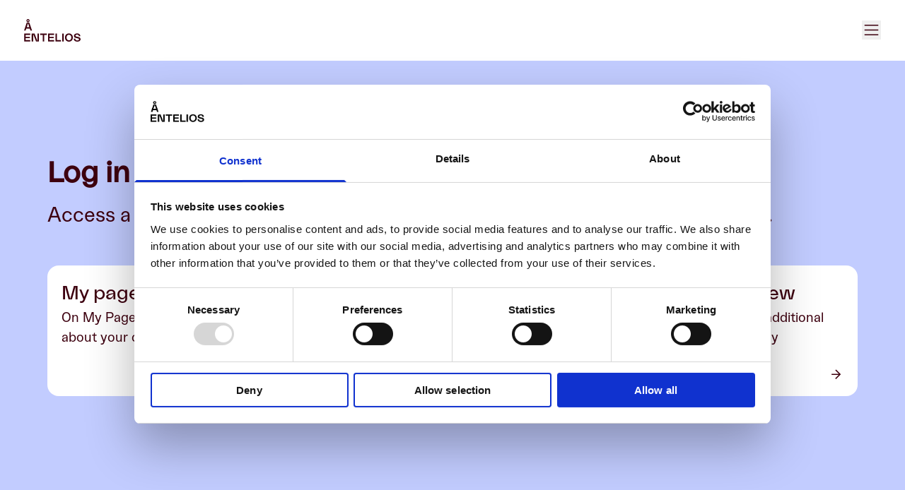

--- FILE ---
content_type: text/html
request_url: https://www.entelios.com/en/login
body_size: 14126
content:
<!doctype html>
<html lang="no">
  <head>
    <link
      rel="preload"
      href="/fonts/EnergiGrotesk-Regular.woff2"
      as="font"
      type="font/woff2"
      crossorigin />
    <link
      rel="preload"
      href="/fonts/RGCironText-Regular.woff2"
      as="font"
      type="font/woff2"
      crossorigin />

    <style nonce="79EPlm84y2YJZRSAIeIo/w==">
      /* Font styling put here to ensure immediate loading of fonts and avoiding layout shifts due to fonts being loaded after content is displayed. */
      @font-face {
        font-family: 'EnergiGroteskRegular';
        src: url('/fonts/EnergiGrotesk-Regular.woff2') format('woff2');
        font-style: normal;
        font-display: swap;
      }

      @font-face {
        font-family: 'RGCironTextRegular';
        src: url('/fonts/RGCironText-Regular.woff2') format('woff2');
        font-style: normal;
        font-display: swap;
      }

      html {
        scrollbar-gutter: stable;
      }

      body {
        font-family: 'RGCironTextRegular';
        text-rendering: optimizeSpeed;
      }

      h1,
      h2,
      h3,
      h4,
      h5,
      summary {
        font-family: 'EnergiGroteskRegular';
      }

      .ingress {
        font-family: 'EnergiGroteskRegular';
      }
    </style>

    <!-- Google Tag Manager -->
    <script nonce="79EPlm84y2YJZRSAIeIo/w==">
      (function (w, d, s, l, i) {
        if ('GTM-WKK7W367'.length > 0) {
          w[l] = w[l] || [];
          w[l].push({ 'gtm.start': new Date().getTime(), event: 'gtm.js' });
          var f = d.getElementsByTagName(s)[0],
            j = d.createElement(s),
            dl = l != 'dataLayer' ? '&l=' + l : '';
          j.async = true;
          j.src = 'https://www.googletagmanager.com/gtm.js?id=' + i + dl;
          f.parentNode.insertBefore(j, f);
        }
      })(window, document, 'script', 'dataLayer', 'GTM-WKK7W367');
    </script>
    <!-- End Google Tag Manager -->

    <meta charset="utf-8" />
    <link rel="stylesheet" href="../reset.css" />
    <link rel="icon" href="../favicon.ico" sizes="any" />
    <link rel="icon" href="../favicon.svg" type="image/svg+xml" />
    <meta name="viewport" content="width=device-width" />
    
		<link href="../_app/immutable/assets/0.byWQeJgE.css" rel="stylesheet">
		<link href="../_app/immutable/assets/2.Cqadck_6.css" rel="stylesheet"><!--[--><link rel="canonical" href="https://www.entelios.com/en/login"/> <meta property="og:url" content="https://www.entelios.com/en/login"/> <!--[--><meta property="title" content="Log in to Entelios Online"/> <meta property="og:title" content="Log in to Entelios Online"/><!--]--> <!--[--><meta name="description" content="Log in to Entelios Online to easily manage your electricity contract, monitor energy consumption, and access our services."/> <meta property="og:description" content="Log in to Entelios Online to easily manage your electricity contract, monitor energy consumption, and access our services."/><!--]--> <!--[--><meta property="og:type" content="website"/><!--]--> <!--[--><meta property="og:image" content="https://cdn.sanity.io/images/zfag0g0w/entelios-prod/5af9ba1f2e207d7964dc2c2df7c42e7f173706e9-698x491.jpg?rect=0,63,698,366&amp;w=1200&amp;h=630&amp;auto=format"/><!--]--> <!--[!--><meta name="robots" content="all"/><!--]--><!--]--><title>Log in to one of our customer pages.  | Å Entelios</title>
  </head>
  <body
    data-sveltekit-preload-data="hover"
    class="w-full text-burgundy text-b1 flex flex-col min-h-screen">
    <!-- Google Tag Manager (noscript) -->
    <noscript>
      <iframe
        src="https://www.googletagmanager.com/ns.html?id=GTM-WKK7W367"
        height="0"
        width="0"
        style="display: none; visibility: hidden">
      </iframe>
    </noscript>
    <!-- End Google Tag Manager (noscript) -->

    <div style="display: contents"><!--[--><!--[--><!----><!--[!--><!--]--> <!--[--><!----><!----><nav class="text-burgundy w-full bg-inherit "><div class="w-full flex items-center justify-between px-md py-sm"><a href="/en" class="flex-[0_0_15%]"><svg aria-hidden="true" aria-label="" class="w-[80px] h-[32px]" style="" xmlns="http://www.w3.org/2000/svg"><use href="../logo.svg#symbol"></use><!----></svg><!----></a> <button class="flex text-burgundy w-sm h-full items-center cursor-pointer"><svg aria-hidden="true" aria-label="" class="w-sm h-sm" style="" xmlns="http://www.w3.org/2000/svg"><use href="../menu.svg#symbol"></use><!----></svg><!----></button></div><!----></nav> <!--[!--><!--]--><!----><!----> <main class="w-full flex flex-col bg-white"><!--[!--><!----><!----> <div class="w-full mx-auto bg-blue-200 py-xl"><header class="max-w-page mx-auto px-lg text-burgundy mb-md-lg"><h1 class="text-h3">Log in to one of our customer pages. </h1> <!--[--><p class="text-ingress mt-2xs whitespace-pre-line">Access a complete view of your entire customer relationship with Entelios here.</p><!--]--></header> <div class="max-w-page mx-auto px-lg text-burgundy flex gap-md flex-col md:flex-row md:justify-between"><!--[--><a href="https://minside.entelios.com/minside" class="w-full bg-white hover:bg-white-natural rounded-2xl hover:rounded-none p-xs text-burgundy flex flex-col justify-between gap-md group transition-all duration-300"><article class="flex flex-col gap-2"><h3 class="text-h5 leading-normal">My page</h3> <!--[--><p class="text-b2 font-text leading-normal whitespace-pre-line">On My Page, you will find information about your customer relationship.</p><!--]--></article> <svg aria-hidden="true" aria-label="" class="w-5 h-5 rotate-90 self-end group-hover:translate-x-2 transition-all duration-300" style="" xmlns="http://www.w3.org/2000/svg"><use href="../arrow.svg#symbol"></use><!----></svg><!----></a><a href="https://eo.entelios.com/" class="w-full bg-white hover:bg-white-natural rounded-2xl hover:rounded-none p-xs text-burgundy flex flex-col justify-between gap-md group transition-all duration-300"><article class="flex flex-col gap-2"><h3 class="text-h5 leading-normal">Entelios Online</h3> <!--[--><p class="text-b2 font-text leading-normal whitespace-pre-line">The customer system that is specially adapted for our portfolio clients.</p><!--]--></article> <svg aria-hidden="true" aria-label="" class="w-5 h-5 rotate-90 self-end group-hover:translate-x-2 transition-all duration-300" style="" xmlns="http://www.w3.org/2000/svg"><use href="../arrow.svg#symbol"></use><!----></svg><!----></a><a href="https://login.entro.no/entelios" class="w-full bg-white hover:bg-white-natural rounded-2xl hover:rounded-none p-xs text-burgundy flex flex-col justify-between gap-md group transition-all duration-300"><article class="flex flex-col gap-2"><h3 class="text-h5 leading-normal">The Energy Overview</h3> <!--[--><p class="text-b2 font-text leading-normal whitespace-pre-line">The Energy Overview is an additional service for power and energy monitoring.</p><!--]--></article> <svg aria-hidden="true" aria-label="" class="w-5 h-5 rotate-90 self-end group-hover:translate-x-2 transition-all duration-300" style="" xmlns="http://www.w3.org/2000/svg"><use href="../arrow.svg#symbol"></use><!----></svg><!----></a><!--]--></div></div><!----><!--]--><!----></main> <footer class="sticky top-[100vh] bg-white w-full"><div class="footer-container max-w-page md:mx-auto text-b3 text-burgundy h-full px-md md:px-lg py-md-lg gap-x-md gap-y-0 md:gap-y-md-lg svelte-101nwkv"><!--[--><!--[--><section class=" md:mt-0"><h2 class="text-b2 font-heading">Our services</h2> <!--[--><a href="/en/portfolio-management" class="text-b3 block">Power supply and portfolio management</a><a href="/en/energyservices" class="text-b3 block">Energy solutions</a><a href="/en/production" class="text-b3 block">Production</a><a href="/en/ancillaryservices" class="text-b3 block">Ancillary Services</a><a href="/en/battery" class="text-b3 block">Batteries</a><a href="/en/solarpower" class="text-b3 block">Solar power</a><a href="/en/charginsstations" class="text-b3 block">Charging stations</a><!--]--></section><!--]--><!--[--><section class="mt-md-lg md:mt-0"><h2 class="text-b2 font-heading">About us</h2> <!--[--><a href="/en/aboutus" class="text-b3 block">About Å Entelios</a><a href="/en/contact" class="text-b3 block">Contact us</a><a href="https://cdn.sanity.io/files/zfag0g0w/entelios-prod/62279256791135459ed7cc36f27d57e5cfefd544.pdf" class="text-b3 block">General terms</a><a href="https://cdn.sanity.io/files/zfag0g0w/entelios-prod/4ac17363cae4c718cfa0f53693684d73f0f8f231.pdf" class="text-b3 block">Privacy policy</a><a href="/en/sustainability" class="text-b3 block">Our sustainability efforts</a><a href="https://cdn.sanity.io/files/zfag0g0w/entelios-prod/fd869be7c571db66ffc15446687d6919919a639d.pdf" class="text-b3 block">Transparency Act</a><!--]--></section><!--]--><!--]--> <div style="grid-area: so-me" class="flex justify-end items-start"><!--[--><a href="https://www.linkedin.com/company/entelios-nordic/" target="_blank"><svg aria-hidden="true" aria-label="" class="" style="" width="24" height="24" xmlns="http://www.w3.org/2000/svg"><use href="../linkedin.svg#symbol"></use><!----></svg><!----></a><!--]--></div> <a href="/" style="grid-area: logo" class="self-end mt-md-lg md:-mt-xs"><svg aria-hidden="true" aria-label="" class="w-[238px] h-[95px]" style="" xmlns="http://www.w3.org/2000/svg"><use href="../logo.svg#symbol"></use><!----></svg><!----></a> <span class="leading-none self-end mt-md-lg md:-mt-xs" style="grid-area: address">Lysaker Torg 15, 1366 Oslo</span> <span class="leading-none self-end mt-md-lg md:-mt-xs md:text-right" style="grid-area: orgno">819 449 392</span> <span class="leading-none self-end mt-md-lg md:-mt-xs" style="grid-area: copyright">© Å Entelios 2025</span></div></footer><!----><!----><!--]--><!----><!----><!--]--> <!--[!--><!--]--><!--]-->
			
			<script nonce="79EPlm84y2YJZRSAIeIo/w==">
				{
					__sveltekit_18stf5c = {
						base: new URL("..", location).pathname.slice(0, -1)
					};

					const element = document.currentScript.parentElement;

					Promise.all([
						import("../_app/immutable/entry/start.BwxENRkm.js"),
						import("../_app/immutable/entry/app.CpHHhUWg.js")
					]).then(([kit, app]) => {
						kit.start(app, element, {
							node_ids: [0, 2, 16],
							data: [null,{type:"data",data:{navBar:{languageSelectorHintText:"EN",links:[{links:[{blank:false,text:"Energy solutions",type:"internal",url:"/en/energyservices"},{blank:false,text:"Power supply and portfolio management",type:"internal",url:"/en/portfolio-management"},{blank:false,text:"Ancillary Services",type:"internal",url:"/en/ancillaryservices"},{blank:false,text:"Batteries",type:"internal",url:"/en/battery"},{blank:false,text:"Solar power",type:"internal",url:"/en/solarpower"},{blank:false,text:"Charging stations",type:"internal",url:"/en/charginsstations"}],text:"Our Services",type:"collection"},{links:[{blank:false,text:"Real estate",type:"internal",url:"/en/electricity-contracts-for-real-estate-companies"},{blank:false,text:"Retail",type:"internal",url:"/en/retail"},{blank:false,text:"Industry",type:"internal",url:"/en/electricityforindustries"},{blank:false,text:"Public sector",type:"internal",url:"/en/public-sector"},{blank:false,text:"Producers",type:"internal",url:"/en/production"}],text:"Customer segments",type:"collection"},{links:[{blank:false,text:"About us",type:"internal",url:"/en/aboutus"},{blank:false,text:"Our sustainability efforts",type:"internal",url:"/en/sustainability"}],text:"About us",type:"collection"},{blank:false,text:"Contact us",type:"internal",url:"/en/contact"}],loginLink:{blank:false,text:"Log in",type:"internal",url:"/en/login"}},footer:{address:"Lysaker Torg 15, 1366 Oslo",copyright:"© Å Entelios 2025",links:[{links:[{blank:false,text:"Power supply and portfolio management",type:"internal",url:"/en/portfolio-management"},{blank:false,text:"Energy solutions",type:"internal",url:"/en/energyservices"},{blank:false,text:"Production",type:"internal",url:"/en/production"},{blank:false,text:"Ancillary Services",type:"internal",url:"/en/ancillaryservices"},{blank:false,text:"Batteries",type:"internal",url:"/en/battery"},{blank:false,text:"Solar power",type:"internal",url:"/en/solarpower"},{blank:false,text:"Charging stations",type:"internal",url:"/en/charginsstations"}],text:"Our services",type:"collection"},{links:[{blank:false,text:"About Å Entelios",type:"internal",url:"/en/aboutus"},{blank:false,text:"Contact us",type:"internal",url:"/en/contact"},{blank:true,text:"General terms",type:"external",url:"https://cdn.sanity.io/files/zfag0g0w/entelios-prod/62279256791135459ed7cc36f27d57e5cfefd544.pdf"},{blank:false,text:"Privacy policy",type:"external",url:"https://cdn.sanity.io/files/zfag0g0w/entelios-prod/4ac17363cae4c718cfa0f53693684d73f0f8f231.pdf"},{blank:false,text:"Our sustainability efforts",type:"internal",url:"/en/sustainability"},{blank:false,text:"Transparency Act",type:"external",url:"https://cdn.sanity.io/files/zfag0g0w/entelios-prod/fd869be7c571db66ffc15446687d6919919a639d.pdf"}],text:"About us",type:"collection"}],orgNo:"819 449 392",socialMedia:[{platform:"linkedin",url:"https://www.linkedin.com/company/entelios-nordic/"}]},language:"en"},uses:{search_params:["draft"],params:["language"]}},{type:"data",data:{page:{_type:"loginPage",image:{_type:"image",asset:{_ref:"image-f831a0e1edd7cec764ce5cdb16e1583e10ddc6a5-710x1111-png",_type:"reference"}},ingress:"Access a complete view of your entire customer relationship with Entelios here.",linkBoxes:[{description:"On My Page, you will find information about your customer relationship.",link:{blank:false,text:"Log in",type:"external",url:"https://minside.entelios.com/minside"},title:"My page"},{description:"The customer system that is specially adapted for our portfolio clients.",link:{blank:false,text:"Log in",type:"external",url:"https://eo.entelios.com/"},title:"Entelios Online"},{description:"The Energy Overview is an additional service for power and energy monitoring.",link:{blank:false,text:"Log in",type:"external",url:"https://login.entro.no/entelios"},title:"The Energy Overview"}],name:"Logins",title:"Log in to one of our customer pages. "},metaData:{description:"Log in to Entelios Online to easily manage your electricity contract, monitor energy consumption, and access our services.",image:{_type:"image",asset:{_ref:"image-5af9ba1f2e207d7964dc2c2df7c42e7f173706e9-698x491-jpg",_type:"reference"}},pageTitle:"Log in to one of our customer pages. ",robotsAll:true,robotsNoarchive:false,robotsNofollow:false,robotsNoindex:false,title:"Log in to Entelios Online",type:"website"},pageAddresses:[{language:"en",slug:"login"},{language:"no",slug:"login"},{language:"se",slug:"login"},{language:"fi",slug:"login"},{language:"dk",slug:"login"}]},uses:{search_params:["draft"],params:["language"]}}],
							form: null,
							error: null
						});
					});
				}
			</script>
		</div>
  </body>
</html>


--- FILE ---
content_type: text/css
request_url: https://www.entelios.com/_app/immutable/assets/0.byWQeJgE.css
body_size: 5990
content:
*,:before,:after{--tw-border-spacing-x: 0;--tw-border-spacing-y: 0;--tw-translate-x: 0;--tw-translate-y: 0;--tw-rotate: 0;--tw-skew-x: 0;--tw-skew-y: 0;--tw-scale-x: 1;--tw-scale-y: 1;--tw-pan-x: ;--tw-pan-y: ;--tw-pinch-zoom: ;--tw-scroll-snap-strictness: proximity;--tw-gradient-from-position: ;--tw-gradient-via-position: ;--tw-gradient-to-position: ;--tw-ordinal: ;--tw-slashed-zero: ;--tw-numeric-figure: ;--tw-numeric-spacing: ;--tw-numeric-fraction: ;--tw-ring-inset: ;--tw-ring-offset-width: 0px;--tw-ring-offset-color: #fff;--tw-ring-color: rgba(72, 102, 255, .5);--tw-ring-offset-shadow: 0 0 #0000;--tw-ring-shadow: 0 0 #0000;--tw-shadow: 0 0 #0000;--tw-shadow-colored: 0 0 #0000;--tw-blur: ;--tw-brightness: ;--tw-contrast: ;--tw-grayscale: ;--tw-hue-rotate: ;--tw-invert: ;--tw-saturate: ;--tw-sepia: ;--tw-drop-shadow: ;--tw-backdrop-blur: ;--tw-backdrop-brightness: ;--tw-backdrop-contrast: ;--tw-backdrop-grayscale: ;--tw-backdrop-hue-rotate: ;--tw-backdrop-invert: ;--tw-backdrop-opacity: ;--tw-backdrop-saturate: ;--tw-backdrop-sepia: ;--tw-contain-size: ;--tw-contain-layout: ;--tw-contain-paint: ;--tw-contain-style: }::backdrop{--tw-border-spacing-x: 0;--tw-border-spacing-y: 0;--tw-translate-x: 0;--tw-translate-y: 0;--tw-rotate: 0;--tw-skew-x: 0;--tw-skew-y: 0;--tw-scale-x: 1;--tw-scale-y: 1;--tw-pan-x: ;--tw-pan-y: ;--tw-pinch-zoom: ;--tw-scroll-snap-strictness: proximity;--tw-gradient-from-position: ;--tw-gradient-via-position: ;--tw-gradient-to-position: ;--tw-ordinal: ;--tw-slashed-zero: ;--tw-numeric-figure: ;--tw-numeric-spacing: ;--tw-numeric-fraction: ;--tw-ring-inset: ;--tw-ring-offset-width: 0px;--tw-ring-offset-color: #fff;--tw-ring-color: rgba(72, 102, 255, .5);--tw-ring-offset-shadow: 0 0 #0000;--tw-ring-shadow: 0 0 #0000;--tw-shadow: 0 0 #0000;--tw-shadow-colored: 0 0 #0000;--tw-blur: ;--tw-brightness: ;--tw-contrast: ;--tw-grayscale: ;--tw-hue-rotate: ;--tw-invert: ;--tw-saturate: ;--tw-sepia: ;--tw-drop-shadow: ;--tw-backdrop-blur: ;--tw-backdrop-brightness: ;--tw-backdrop-contrast: ;--tw-backdrop-grayscale: ;--tw-backdrop-hue-rotate: ;--tw-backdrop-invert: ;--tw-backdrop-opacity: ;--tw-backdrop-saturate: ;--tw-backdrop-sepia: ;--tw-contain-size: ;--tw-contain-layout: ;--tw-contain-paint: ;--tw-contain-style: }*,:before,:after{box-sizing:border-box;border-width:0;border-style:solid;border-color:currentColor}:before,:after{--tw-content: ""}html,:host{line-height:1.5;-webkit-text-size-adjust:100%;-moz-tab-size:4;-o-tab-size:4;tab-size:4;font-family:ui-sans-serif,system-ui,sans-serif,"Apple Color Emoji","Segoe UI Emoji",Segoe UI Symbol,"Noto Color Emoji";font-feature-settings:normal;font-variation-settings:normal;-webkit-tap-highlight-color:transparent}body{margin:0;line-height:inherit}hr{height:0;color:inherit;border-top-width:1px}abbr:where([title]){-webkit-text-decoration:underline dotted;text-decoration:underline dotted}h1,h2,h3,h4,h5,h6{font-size:inherit;font-weight:inherit}a{color:inherit;text-decoration:inherit}b,strong{font-weight:bolder}code,kbd,samp,pre{font-family:ui-monospace,SFMono-Regular,Menlo,Monaco,Consolas,Liberation Mono,Courier New,monospace;font-feature-settings:normal;font-variation-settings:normal;font-size:1em}small{font-size:80%}sub,sup{font-size:75%;line-height:0;position:relative;vertical-align:baseline}sub{bottom:-.25em}sup{top:-.5em}table{text-indent:0;border-color:inherit;border-collapse:collapse}button,input,optgroup,select,textarea{font-family:inherit;font-feature-settings:inherit;font-variation-settings:inherit;font-size:100%;font-weight:inherit;line-height:inherit;letter-spacing:inherit;color:inherit;margin:0;padding:0}button,select{text-transform:none}button,input:where([type=button]),input:where([type=reset]),input:where([type=submit]){-webkit-appearance:button;background-color:transparent;background-image:none}:-moz-focusring{outline:auto}:-moz-ui-invalid{box-shadow:none}progress{vertical-align:baseline}::-webkit-inner-spin-button,::-webkit-outer-spin-button{height:auto}[type=search]{-webkit-appearance:textfield;outline-offset:-2px}::-webkit-search-decoration{-webkit-appearance:none}::-webkit-file-upload-button{-webkit-appearance:button;font:inherit}summary{display:list-item}blockquote,dl,dd,h1,h2,h3,h4,h5,h6,hr,figure,p,pre{margin:0}fieldset{margin:0;padding:0}legend{padding:0}ol,ul,menu{list-style:none;margin:0;padding:0}dialog{padding:0}textarea{resize:vertical}input::-moz-placeholder,textarea::-moz-placeholder{opacity:1;color:#9ca3af}input::placeholder,textarea::placeholder{opacity:1;color:#9ca3af}button,[role=button]{cursor:pointer}:disabled{cursor:default}img,svg,video,canvas,audio,iframe,embed,object{display:block;vertical-align:middle}img,video{max-width:100%;height:auto}[hidden]:where(:not([hidden=until-found])){display:none}h1{font-size:clamp(2.75rem,2.1837rem + 2.7876vw,5.1875rem);font-weight:700;line-height:1}h2{font-size:clamp(2.4375rem,2.179rem + 1.1612vw,3.4375rem);line-height:1.27}h3{font-size:clamp(2rem,1.8117rem + .907vw,2.75rem);line-height:1.27}h4{font-size:clamp(1.625rem,1.5054rem + .7074vw,2.25rem);line-height:1.4}h5{font-size:clamp(1.375rem,1.2513rem + .5497vw,1.875rem);line-height:1.4}p{font-size:clamp(1.125rem,1.0398rem + .4261vw,1.5rem);line-height:1.4}label,input,select,button{font-size:clamp(1.125rem,1.0398rem + .4261vw,1.5rem);line-height:1}input,select{border-radius:.5rem;border-width:1px;border-style:solid;--tw-border-opacity: 1;border-color:hsl(0 0% 13% / var(--tw-border-opacity, 1));--tw-bg-opacity: 1;background-color:hsl(0 0% 100% / var(--tw-bg-opacity, 1));--tw-text-opacity: 1;color:hsl(0 0% 13% / var(--tw-text-opacity, 1))}.container{width:100%}@media(min-width:460px){.container{max-width:460px}}@media(min-width:640px){.container{max-width:640px}}@media(min-width:700px){.container{max-width:700px}}@media(min-width:769px){.container{max-width:769px}}@media(min-width:1080px){.container{max-width:1080px}}@media(min-width:1440px){.container{max-width:1440px}}@media(min-width:1536px){.container{max-width:1536px}}@media(min-width:1728px){.container{max-width:1728px}}@media(min-width:1729px){.container{max-width:1729px}}@media(min-width:1808px){.container{max-width:1808px}}.sr-only{position:absolute;width:1px;height:1px;padding:0;margin:-1px;overflow:hidden;clip:rect(0,0,0,0);white-space:nowrap;border-width:0}.pointer-events-none{pointer-events:none}.static{position:static}.fixed{position:fixed}.absolute{position:absolute}.relative{position:relative}.sticky{position:sticky}.bottom-2xs{bottom:var(--spacing-2xs)}.left-0{left:0}.right-0{right:0}.right-2{right:.5rem}.top-0{top:0}.top-\[100vh\]{top:100vh}.z-10{z-index:10}.z-20{z-index:20}.z-50{z-index:50}.order-1{order:1}.order-2{order:2}.m-0{margin:0}.mx-auto{margin-left:auto;margin-right:auto}.mx-lg{margin-left:var(--spacing-lg);margin-right:var(--spacing-lg)}.my-lg{margin-top:var(--spacing-lg);margin-bottom:var(--spacing-lg)}.my-md{margin-top:var(--spacing-md);margin-bottom:var(--spacing-md)}.my-xl{margin-top:var(--spacing-xl);margin-bottom:var(--spacing-xl)}.-ml-md{margin-left:calc(var(--spacing-md) * -1)}.mb-2xs{margin-bottom:var(--spacing-2xs)}.mb-md{margin-bottom:var(--spacing-md)}.mb-md-lg{margin-bottom:var(--spacing-md-lg)}.mb-sm{margin-bottom:var(--spacing-sm)}.mb-xs{margin-bottom:var(--spacing-xs)}.ml-2{margin-left:.5rem}.mr-\[16px\]{margin-right:16px}.mt-2{margin-top:.5rem}.mt-2xs{margin-top:var(--spacing-2xs)}.mt-3xs{margin-top:var(--spacing-3xs)}.mt-lg{margin-top:var(--spacing-lg)}.mt-md{margin-top:var(--spacing-md)}.mt-md-lg{margin-top:var(--spacing-md-lg)}.mt-sm{margin-top:var(--spacing-sm)}.mt-xs{margin-top:var(--spacing-xs)}.box-border{box-sizing:border-box}.block{display:block}.inline-block{display:inline-block}.inline{display:inline}.flex{display:flex}.inline-flex{display:inline-flex}.grid{display:grid}.contents{display:contents}.hidden{display:none}.aspect-video{aspect-ratio:16 / 9}.h-0{height:0px}.h-14{height:3.5rem}.h-16{height:4rem}.h-4{height:1rem}.h-48{height:12rem}.h-5{height:1.25rem}.h-6{height:1.5rem}.h-8{height:2rem}.h-\[1em\]{height:1em}.h-\[20px\]{height:20px}.h-\[32px\]{height:32px}.h-\[40px\]{height:40px}.h-\[44px\]{height:44px}.h-\[56vw\]{height:56vw}.h-\[95px\]{height:95px}.h-b2{height:clamp(1rem,.9388rem + .3281vw,1.25rem)}.h-em{height:1em}.h-full{height:100%}.h-h4{height:clamp(1.625rem,1.5054rem + .7074vw,2.25rem)}.h-ingress{height:clamp(1.5rem,1.3857rem + .5682vw,2rem)}.h-screen{height:100vh}.h-sm{height:var(--spacing-sm)}.h-xs{height:var(--spacing-xs)}.min-h-\[150px\]{min-height:150px}.min-h-\[486px\]{min-height:486px}.min-h-\[56vw\]{min-height:56vw}.min-h-b1{min-height:clamp(1.125rem,1.0398rem + .4261vw,1.5rem)}.min-h-screen{min-height:100vh}.min-h-unset{min-height:unset}.w-0{width:0px}.w-16{width:4rem}.w-28{width:7rem}.w-4{width:1rem}.w-5{width:1.25rem}.w-6{width:1.5rem}.w-8{width:2rem}.w-\[100\%\]{width:100%}.w-\[111px\]{width:111px}.w-\[20px\]{width:20px}.w-\[238px\]{width:238px}.w-\[40px\]{width:40px}.w-\[80px\]{width:80px}.w-b2{width:clamp(1rem,.9388rem + .3281vw,1.25rem)}.w-em{width:1em}.w-full{width:100%}.w-h4{width:clamp(1.625rem,1.5054rem + .7074vw,2.25rem)}.w-ingress{width:clamp(1.5rem,1.3857rem + .5682vw,2rem)}.w-max{width:-moz-max-content;width:max-content}.w-screen{width:100vw}.w-sm{width:var(--spacing-sm)}.w-xs{width:var(--spacing-xs)}.min-w-\[250px\]{min-width:250px}.min-w-full{min-width:100%}.max-w-3xl{max-width:48rem}.max-w-4xl{max-width:56rem}.max-w-page{max-width:108rem}.max-w-text{max-width:65rem}.flex-\[0_0_15\%\]{flex:0 0 15%}.flex-\[0_0_auto\]{flex:0 0 auto}.flex-\[1_0_30\%\]{flex:1 0 30%}.shrink-0{flex-shrink:0}.grow{flex-grow:1}.grow-0{flex-grow:0}.basis-5\/12{flex-basis:41.666667%}.basis-auto{flex-basis:auto}.border-collapse{border-collapse:collapse}.-rotate-90{--tw-rotate: -90deg;transform:translate(var(--tw-translate-x),var(--tw-translate-y)) rotate(var(--tw-rotate)) skew(var(--tw-skew-x)) skewY(var(--tw-skew-y)) scaleX(var(--tw-scale-x)) scaleY(var(--tw-scale-y))}.rotate-180{--tw-rotate: 180deg;transform:translate(var(--tw-translate-x),var(--tw-translate-y)) rotate(var(--tw-rotate)) skew(var(--tw-skew-x)) skewY(var(--tw-skew-y)) scaleX(var(--tw-scale-x)) scaleY(var(--tw-scale-y))}.rotate-45{--tw-rotate: 45deg;transform:translate(var(--tw-translate-x),var(--tw-translate-y)) rotate(var(--tw-rotate)) skew(var(--tw-skew-x)) skewY(var(--tw-skew-y)) scaleX(var(--tw-scale-x)) scaleY(var(--tw-scale-y))}.rotate-90{--tw-rotate: 90deg;transform:translate(var(--tw-translate-x),var(--tw-translate-y)) rotate(var(--tw-rotate)) skew(var(--tw-skew-x)) skewY(var(--tw-skew-y)) scaleX(var(--tw-scale-x)) scaleY(var(--tw-scale-y))}.transform{transform:translate(var(--tw-translate-x),var(--tw-translate-y)) rotate(var(--tw-rotate)) skew(var(--tw-skew-x)) skewY(var(--tw-skew-y)) scaleX(var(--tw-scale-x)) scaleY(var(--tw-scale-y))}.cursor-default{cursor:default}.cursor-grab{cursor:grab}.cursor-grabbing{cursor:grabbing}.cursor-pointer{cursor:pointer}.snap-x{scroll-snap-type:x var(--tw-scroll-snap-strictness)}.snap-mandatory{--tw-scroll-snap-strictness: mandatory}.snap-center{scroll-snap-align:center}.list-outside{list-style-position:outside}.list-disc{list-style-type:disc}.appearance-none{-webkit-appearance:none;-moz-appearance:none;appearance:none}.grid-cols-1{grid-template-columns:repeat(1,minmax(0,1fr))}.flex-row{flex-direction:row}.flex-col{flex-direction:column}.flex-col-reverse{flex-direction:column-reverse}.flex-wrap{flex-wrap:wrap}.content-center{align-content:center}.items-start{align-items:flex-start}.items-end{align-items:flex-end}.items-center{align-items:center}.justify-start{justify-content:flex-start}.justify-end{justify-content:flex-end}.justify-center{justify-content:center}.justify-between{justify-content:space-between}.justify-items-end{justify-items:end}.gap-1{gap:.25rem}.gap-2{gap:.5rem}.gap-2xs{gap:var(--spacing-2xs)}.gap-3xs{gap:var(--spacing-3xs)}.gap-4{gap:1rem}.gap-\[\.5rem\]{gap:.5rem}.gap-lg{gap:var(--spacing-lg)}.gap-md{gap:var(--spacing-md)}.gap-md-lg{gap:var(--spacing-md-lg)}.gap-sm{gap:var(--spacing-sm)}.gap-xl{gap:var(--spacing-xl)}.gap-xs{gap:var(--spacing-xs)}.gap-x-md{-moz-column-gap:var(--spacing-md);column-gap:var(--spacing-md)}.gap-y-0{row-gap:0px}.gap-y-lg{row-gap:var(--spacing-lg)}.self-end{align-self:flex-end}.self-center{align-self:center}.self-stretch{align-self:stretch}.justify-self-stretch{justify-self:stretch}.overflow-hidden{overflow:hidden}.overflow-x-scroll{overflow-x:scroll}.whitespace-pre-line{white-space:pre-line}.rounded{border-radius:.25rem}.rounded-2xl{border-radius:1rem}.rounded-full{border-radius:9999px}.rounded-lg{border-radius:.5rem}.rounded-md{border-radius:.375rem}.rounded-pill{border-radius:50px}.rounded-xl{border-radius:.75rem}.rounded-b-2xl{border-bottom-right-radius:1rem;border-bottom-left-radius:1rem}.rounded-b-md{border-bottom-right-radius:.375rem;border-bottom-left-radius:.375rem}.rounded-t-2xl{border-top-left-radius:1rem;border-top-right-radius:1rem}.rounded-t-md{border-top-left-radius:.375rem;border-top-right-radius:.375rem}.border{border-width:1px}.border-0{border-width:0px}.border-2{border-width:2px}.border-8{border-width:8px}.border-b{border-bottom-width:1px}.border-solid{border-style:solid}.border-blue-200{--tw-border-opacity: 1;border-color:hsl(230 100% 88% / var(--tw-border-opacity, 1))}.border-blue-500{--tw-border-opacity: 1;border-color:rgba(72,102,255,var(--tw-border-opacity, 1))}.border-burgundy{--tw-border-opacity: 1;border-color:hsl(345 100% 12% / var(--tw-border-opacity, 1))}.border-gray-500{--tw-border-opacity: 1;border-color:rgba(81,81,81,var(--tw-border-opacity, 1))}.border-red-f{--tw-border-opacity: 1;border-color:hsl(0 100% 43% / var(--tw-border-opacity, 1))}.border-transparent{border-color:transparent}.border-white{--tw-border-opacity: 1;border-color:hsl(0 0% 100% / var(--tw-border-opacity, 1))}.border-white-natural{--tw-border-opacity: 1;border-color:hsl(0 0% 97% / var(--tw-border-opacity, 1))}.border-b-burgundy-500{--tw-border-opacity: 1;border-bottom-color:hsl(345 51% 32% / var(--tw-border-opacity, 1))}.bg-blue-100\/30{background-color:#e7ebff4d}.bg-blue-200{--tw-bg-opacity: 1;background-color:hsl(230 100% 88% / var(--tw-bg-opacity, 1))}.bg-blue-300{--tw-bg-opacity: 1;background-color:hsl(230 100% 81% / var(--tw-bg-opacity, 1))}.bg-blue-400{--tw-bg-opacity: 1;background-color:hsl(230 100% 75% / var(--tw-bg-opacity, 1))}.bg-blue-400\/70{background-color:#8095ffb3}.bg-burgundy{--tw-bg-opacity: 1;background-color:hsl(345 100% 12% / var(--tw-bg-opacity, 1))}.bg-inherit{background-color:inherit}.bg-naturalwhite-300{--tw-bg-opacity: 1;background-color:rgba(247,247,247,var(--tw-bg-opacity, 1))}.bg-pink-400{--tw-bg-opacity: 1;background-color:hsl(300 89% 89% / var(--tw-bg-opacity, 1))}.bg-podcast-image-background{--tw-bg-opacity: 1;background-color:hsl(228 44% 84% / var(--tw-bg-opacity, 1))}.bg-red{--tw-bg-opacity: 1;background-color:hsl(11 100% 54% / var(--tw-bg-opacity, 1))}.bg-red-f-100{--tw-bg-opacity: 1;background-color:hsl(11 100% 97% / var(--tw-bg-opacity, 1))}.bg-white{--tw-bg-opacity: 1;background-color:hsl(0 0% 100% / var(--tw-bg-opacity, 1))}.bg-white-natural{--tw-bg-opacity: 1;background-color:hsl(0 0% 97% / var(--tw-bg-opacity, 1))}.bg-gradient{background-image:linear-gradient(180deg,#fff 0% 10%,#fccafc 50% 55%,#c3cdff 95% 100%)}.fill-current{fill:currentColor}.fill-none{fill:none}.stroke-burgundy-500{stroke:#7b283d}.stroke-current{stroke:currentColor}.object-contain{-o-object-fit:contain;object-fit:contain}.object-cover{-o-object-fit:cover;object-fit:cover}.p-2xs{padding:var(--spacing-2xs)}.p-3xs{padding:var(--spacing-3xs)}.p-4{padding:1rem}.p-5{padding:1.25rem}.p-\[16px\]{padding:16px}.p-\[5px\]{padding:5px}.p-lg{padding:var(--spacing-lg)}.p-md{padding:var(--spacing-md)}.p-sm{padding:var(--spacing-sm)}.p-xs{padding:var(--spacing-xs)}.px-3{padding-left:.75rem;padding-right:.75rem}.px-\[18px\]{padding-left:18px;padding-right:18px}.px-lg{padding-left:var(--spacing-lg);padding-right:var(--spacing-lg)}.px-md{padding-left:var(--spacing-md);padding-right:var(--spacing-md)}.px-xs{padding-left:var(--spacing-xs);padding-right:var(--spacing-xs)}.py-2{padding-top:.5rem;padding-bottom:.5rem}.py-2xs{padding-top:var(--spacing-2xs);padding-bottom:var(--spacing-2xs)}.py-3xs{padding-top:var(--spacing-3xs);padding-bottom:var(--spacing-3xs)}.py-\[12px\]{padding-top:12px;padding-bottom:12px}.py-lg{padding-top:var(--spacing-lg);padding-bottom:var(--spacing-lg)}.py-md-lg{padding-top:var(--spacing-md-lg);padding-bottom:var(--spacing-md-lg)}.py-sm{padding-top:var(--spacing-sm);padding-bottom:var(--spacing-sm)}.py-xl{padding-top:var(--spacing-xl);padding-bottom:var(--spacing-xl)}.py-xs{padding-top:var(--spacing-xs);padding-bottom:var(--spacing-xs)}.pb-10{padding-bottom:2.5rem}.pb-lg{padding-bottom:var(--spacing-lg)}.pb-md{padding-bottom:var(--spacing-md)}.pb-md-lg{padding-bottom:var(--spacing-md-lg)}.pb-xl{padding-bottom:var(--spacing-xl)}.pl-0{padding-left:0}.pl-md{padding-left:var(--spacing-md)}.pt-2{padding-top:.5rem}.pt-lg{padding-top:var(--spacing-lg)}.pt-xl{padding-top:var(--spacing-xl)}.text-center{text-align:center}.text-right{text-align:right}.align-bottom{vertical-align:bottom}.align-text-top{vertical-align:text-top}.font-heading{font-family:EnergiGroteskRegular,Arial,sans-serif}.font-text{font-family:RGCironTextRegular,Arial,sans-serif}.\!text-b1{font-size:clamp(1.125rem,1.0398rem + .4261vw,1.5rem)!important;line-height:1.4!important}.text-2xl{font-size:1.5rem;line-height:2rem}.text-b1{font-size:clamp(1.125rem,1.0398rem + .4261vw,1.5rem);line-height:1.4}.text-b2{font-size:clamp(1rem,.9388rem + .3281vw,1.25rem);line-height:1.4}.text-b3{font-size:clamp(.875rem,.8473rem + .2479vw,1.125rem);line-height:1.4}.text-base{font-size:1rem;line-height:1.5rem}.text-h1{font-size:clamp(2.75rem,2.1837rem + 2.7876vw,5.1875rem);line-height:1.13}.text-h2{font-size:clamp(2.4375rem,2.179rem + 1.1612vw,3.4375rem);line-height:1.27}.text-h3{font-size:clamp(2rem,1.8117rem + .907vw,2.75rem);line-height:1.27}.text-h4{font-size:clamp(1.625rem,1.5054rem + .7074vw,2.25rem);line-height:1.4}.text-h5{font-size:clamp(1.375rem,1.2513rem + .5497vw,1.875rem);line-height:1.4}.text-ingress{font-size:clamp(1.5rem,1.3857rem + .5682vw,2rem);line-height:1.4}.text-lg{font-size:1.125rem;line-height:1.75rem}.font-bold{font-weight:700}.font-normal{font-weight:400}.font-semibold{font-weight:600}.uppercase{text-transform:uppercase}.not-italic{font-style:normal}.leading-none{line-height:1}.leading-normal{line-height:1.5}.leading-snug{line-height:1.375}.leading-tight{line-height:1.25}.text-black{--tw-text-opacity: 1;color:hsl(0 0% 13% / var(--tw-text-opacity, 1))}.text-blue-200{--tw-text-opacity: 1;color:hsl(230 100% 88% / var(--tw-text-opacity, 1))}.text-burgundy{--tw-text-opacity: 1;color:hsl(345 100% 12% / var(--tw-text-opacity, 1))}.text-burgundy-500{--tw-text-opacity: 1;color:hsl(345 51% 32% / var(--tw-text-opacity, 1))}.text-burgundy-600{--tw-text-opacity: 1;color:rgba(60,0,15,var(--tw-text-opacity, 1))}.text-burgundy-700{--tw-text-opacity: 1;color:hsl(349 52% 18% / var(--tw-text-opacity, 1))}.text-burgundy-tint-01{--tw-text-opacity: 1;color:hsl(345 42% 30% / var(--tw-text-opacity, 1))}.text-inherit{color:inherit}.text-red{--tw-text-opacity: 1;color:hsl(11 100% 54% / var(--tw-text-opacity, 1))}.text-red-f{--tw-text-opacity: 1;color:hsl(0 100% 43% / var(--tw-text-opacity, 1))}.text-transparent{color:transparent}.text-white{--tw-text-opacity: 1;color:hsl(0 0% 100% / var(--tw-text-opacity, 1))}.text-white-natural{--tw-text-opacity: 1;color:hsl(0 0% 97% / var(--tw-text-opacity, 1))}.underline{text-decoration-line:underline}.shadow-lg{--tw-shadow: 0 10px 15px -3px rgb(0 0 0 / .1), 0 4px 6px -4px rgb(0 0 0 / .1);--tw-shadow-colored: 0 10px 15px -3px var(--tw-shadow-color), 0 4px 6px -4px var(--tw-shadow-color);box-shadow:var(--tw-ring-offset-shadow, 0 0 #0000),var(--tw-ring-shadow, 0 0 #0000),var(--tw-shadow)}.outline-none{outline:2px solid transparent;outline-offset:2px}.outline{outline-style:solid}.outline-none{outline-color:none}.brightness-50{--tw-brightness: brightness(.5);filter:var(--tw-blur) var(--tw-brightness) var(--tw-contrast) var(--tw-grayscale) var(--tw-hue-rotate) var(--tw-invert) var(--tw-saturate) var(--tw-sepia) var(--tw-drop-shadow)}.brightness-75{--tw-brightness: brightness(.75);filter:var(--tw-blur) var(--tw-brightness) var(--tw-contrast) var(--tw-grayscale) var(--tw-hue-rotate) var(--tw-invert) var(--tw-saturate) var(--tw-sepia) var(--tw-drop-shadow)}.filter{filter:var(--tw-blur) var(--tw-brightness) var(--tw-contrast) var(--tw-grayscale) var(--tw-hue-rotate) var(--tw-invert) var(--tw-saturate) var(--tw-sepia) var(--tw-drop-shadow)}.transition{transition-property:color,background-color,border-color,text-decoration-color,fill,stroke,opacity,box-shadow,transform,filter,backdrop-filter;transition-timing-function:cubic-bezier(.4,0,.2,1);transition-duration:.15s}.transition-all{transition-property:all;transition-timing-function:cubic-bezier(.4,0,.2,1);transition-duration:.15s}.transition-colors{transition-property:color,background-color,border-color,text-decoration-color,fill,stroke;transition-timing-function:cubic-bezier(.4,0,.2,1);transition-duration:.15s}.transition-transform{transition-property:transform;transition-timing-function:cubic-bezier(.4,0,.2,1);transition-duration:.15s}.duration-1000{transition-duration:1s}.duration-200{transition-duration:.2s}.duration-300{transition-duration:.3s}.duration-\[2s\]{transition-duration:2s}.duration-\[300ms\]{transition-duration:.3s}.duration-normal{transition-duration:var(--transition-duration-normal)}.ease-in-out{transition-timing-function:cubic-bezier(.4,0,.2,1)}.ease-linear{transition-timing-function:linear}:root{--spacing-3xs: clamp(.375rem, .2898rem + .4261vw, .75rem);--spacing-2xs: clamp(.5rem, .3864rem + .5682vw, 1rem);--spacing-xs: clamp(.75rem, .5795rem + .8523vw, 1.5rem);--spacing-sm: clamp(1rem, .7727rem + 1.1364vw, 2rem);--spacing-md: clamp(1.25rem, .9659rem + 1.4205vw, 2.5rem);--spacing-md-lg: clamp(1.875rem, 1.4489rem + 2.1307vw, 3.75rem);--spacing-lg: clamp(2.5rem, 1.9318rem + 2.8409vw, 5rem);--spacing-xl: clamp(5rem, 3.8636rem + 5.6818vw, 10rem);--transition-duration-normal: .3s;--transition-duration-fast: .15s;--transition-duration-slow: 2s;-moz-osx-font-smoothing:grayscale;-webkit-font-smoothing:antialiased}@media(prefers-reduced-motion:no-preference){:root::view-transition-old(root){animation:.21s linear both page-fade-out}:root::view-transition-new(root){animation:.21s linear both page-fade-in}html{scroll-behavior:smooth}.animate-on-scroll{visibility:hidden;animation:none!important}.img-loading{animation-play-state:paused!important}.do-animate-on-scroll{animation-duration:.8s;animation-timing-function:ease-in-out}.header-text-appear{animation-name:text-appear}}@keyframes text-appear{0%{opacity:0;transform:translateY(25%)}to{opacity:1;transform:translateY(0)}}@keyframes page-fade-in{0%{opacity:.25}}@keyframes page-fade-out{to{opacity:.25}}.file\:h-full::file-selector-button{height:100%}.file\:border-0::file-selector-button{border-width:0px}.file\:bg-burgundy::file-selector-button{--tw-bg-opacity: 1;background-color:hsl(345 100% 12% / var(--tw-bg-opacity, 1))}.file\:text-b1::file-selector-button{font-size:clamp(1.125rem,1.0398rem + .4261vw,1.5rem);line-height:1.4}.file\:text-white-natural::file-selector-button{--tw-text-opacity: 1;color:hsl(0 0% 97% / var(--tw-text-opacity, 1))}.file\:outline-0::file-selector-button{outline-width:0px}.file\:transition-all::file-selector-button{transition-property:all;transition-timing-function:cubic-bezier(.4,0,.2,1);transition-duration:.15s}.file\:duration-normal::file-selector-button{transition-duration:var(--transition-duration-normal)}.placeholder\:text-burgundy\/40::-moz-placeholder{color:#3d000f66}.placeholder\:text-burgundy\/40::placeholder{color:#3d000f66}.placeholder\:text-red-f\/60::-moz-placeholder{color:#db000099}.placeholder\:text-red-f\/60::placeholder{color:#db000099}.first\:pt-0:first-child{padding-top:0}.last\:border-b-0:last-child{border-bottom-width:0px}.last\:pb-0:last-child{padding-bottom:0}.checked\:bg-\[\#8095ff\]:checked{--tw-bg-opacity: 1;background-color:rgb(128 149 255 / var(--tw-bg-opacity, 1))}.hover\:cursor-pointer:hover{cursor:pointer}.hover\:rounded-none:hover{border-radius:0}.hover\:border-blue-400:hover{--tw-border-opacity: 1;border-color:hsl(230 100% 75% / var(--tw-border-opacity, 1))}.hover\:border-burgundy:hover{--tw-border-opacity: 1;border-color:hsl(345 100% 12% / var(--tw-border-opacity, 1))}.hover\:bg-blue-200:hover{--tw-bg-opacity: 1;background-color:hsl(230 100% 88% / var(--tw-bg-opacity, 1))}.hover\:bg-blue-300:hover{--tw-bg-opacity: 1;background-color:hsl(230 100% 81% / var(--tw-bg-opacity, 1))}.hover\:bg-blue-400:hover{--tw-bg-opacity: 1;background-color:hsl(230 100% 75% / var(--tw-bg-opacity, 1))}.hover\:bg-burgundy:hover{--tw-bg-opacity: 1;background-color:hsl(345 100% 12% / var(--tw-bg-opacity, 1))}.hover\:bg-white-natural-darker:hover{--tw-bg-opacity: 1;background-color:hsl(0 8% 95% / var(--tw-bg-opacity, 1))}.hover\:text-burgundy-900:hover{--tw-text-opacity: 1;color:hsl(344 100% 5% / var(--tw-text-opacity, 1))}.hover\:text-white:hover{--tw-text-opacity: 1;color:hsl(0 0% 100% / var(--tw-text-opacity, 1))}.hover\:underline:hover{text-decoration-line:underline}.file\:hover\:cursor-pointer:hover::file-selector-button{cursor:pointer}.focus\:rounded-none:focus{border-radius:0}.focus\:border-blue-300:focus{--tw-border-opacity: 1;border-color:hsl(230 100% 81% / var(--tw-border-opacity, 1))}.focus\:bg-blue-300:focus{--tw-bg-opacity: 1;background-color:hsl(230 100% 81% / var(--tw-bg-opacity, 1))}.focus\:bg-blue-400:focus{--tw-bg-opacity: 1;background-color:hsl(230 100% 75% / var(--tw-bg-opacity, 1))}.focus\:outline:focus{outline-style:solid}.focus\:outline-2:focus{outline-width:2px}.focus\:outline-blue:focus{outline-color:#617bff}.active\:border-blue-300:active{--tw-border-opacity: 1;border-color:hsl(230 100% 81% / var(--tw-border-opacity, 1))}.active\:bg-blue-300:active{--tw-bg-opacity: 1;background-color:hsl(230 100% 81% / var(--tw-bg-opacity, 1))}.disabled\:bg-blue-300\/40:disabled{background-color:#9eaeff66}.disabled\:bg-white-natural:disabled{--tw-bg-opacity: 1;background-color:hsl(0 0% 97% / var(--tw-bg-opacity, 1))}.disabled\:text-burgundy\/40:disabled{color:#3d000f66}.disabled\:text-burgundy\/50:disabled{color:#3d000f80}.group\/link:hover .group-hover\/link\:translate-x-1{--tw-translate-x: .25rem;transform:translate(var(--tw-translate-x),var(--tw-translate-y)) rotate(var(--tw-rotate)) skew(var(--tw-skew-x)) skewY(var(--tw-skew-y)) scaleX(var(--tw-scale-x)) scaleY(var(--tw-scale-y))}.group\/link:hover .group-hover\/link\:translate-x-2,.group:hover .group-hover\:translate-x-2{--tw-translate-x: .5rem;transform:translate(var(--tw-translate-x),var(--tw-translate-y)) rotate(var(--tw-rotate)) skew(var(--tw-skew-x)) skewY(var(--tw-skew-y)) scaleX(var(--tw-scale-x)) scaleY(var(--tw-scale-y))}.group:hover .group-hover\:translate-y-1{--tw-translate-y: .25rem;transform:translate(var(--tw-translate-x),var(--tw-translate-y)) rotate(var(--tw-rotate)) skew(var(--tw-skew-x)) skewY(var(--tw-skew-y)) scaleX(var(--tw-scale-x)) scaleY(var(--tw-scale-y))}.group:hover .group-hover\:scale-105{--tw-scale-x: 1.05;--tw-scale-y: 1.05;transform:translate(var(--tw-translate-x),var(--tw-translate-y)) rotate(var(--tw-rotate)) skew(var(--tw-skew-x)) skewY(var(--tw-skew-y)) scaleX(var(--tw-scale-x)) scaleY(var(--tw-scale-y))}.group:hover .group-hover\:underline{text-decoration-line:underline}.group:disabled .group-disabled\:text-burgundy\/40{color:#3d000f66}@media(min-width:460px){@media not all and (min-width:700px){.\32xs\:max-xs\:font-bold{font-weight:700}}}@media(min-width:640px){.sm\:grid{display:grid}.sm\:flex-\[0_0_20\%\]{flex:0 0 20%}.sm\:flex-\[0_0_30\%\]{flex:0 0 30%}.sm\:flex-\[0_0_32\%\]{flex:0 0 32%}.sm\:flex-\[0_0_35\%\]{flex:0 0 35%}.sm\:flex-\[1_0_65\%\]{flex:1 0 65%}.sm\:grid-cols-2{grid-template-columns:repeat(2,minmax(0,1fr))}.sm\:grid-cols-3{grid-template-columns:repeat(3,minmax(0,1fr))}}@media(min-width:700px){.xs\:grid{display:grid}.xs\:grid-cols-2{grid-template-columns:repeat(2,minmax(0,1fr))}@media not all and (min-width:769px){.xs\:max-md\:font-bold{font-weight:700}}}@media(min-width:769px){.md\:fixed{position:fixed}.md\:absolute{position:absolute}.md\:relative{position:relative}.md\:bottom-xs{bottom:var(--spacing-xs)}.md\:mx-auto{margin-left:auto;margin-right:auto}.md\:my-xl{margin-top:var(--spacing-xl);margin-bottom:var(--spacing-xl)}.md\:-mt-xs{margin-top:calc(var(--spacing-xs) * -1)}.md\:mb-xl{margin-bottom:var(--spacing-xl)}.md\:mt-0{margin-top:0}.md\:mt-unset{margin-top:unset}.md\:mt-xl{margin-top:var(--spacing-xl)}.md\:block{display:block}.md\:flex{display:flex}.md\:h-20{height:5rem}.md\:h-\[26px\]{height:26px}.md\:h-\[52px\]{height:52px}.md\:h-\[70vh\]{height:70vh}.md\:h-auto{height:auto}.md\:h-b3{height:clamp(.875rem,.8473rem + .2479vw,1.125rem)}.md\:h-full{height:100%}.md\:min-h-48{min-height:12rem}.md\:min-h-\[70dvh\]{min-height:70dvh}.md\:min-h-\[70vh\]{min-height:70vh}.md\:min-h-\[800px\]{min-height:800px}.md\:w-1\/2{width:50%}.md\:w-2\/5{width:40%}.md\:w-3\/5{width:60%}.md\:w-40{width:10rem}.md\:w-\[26px\]{width:26px}.md\:w-\[30\%\]{width:30%}.md\:w-\[44\%\]{width:44%}.md\:w-\[52px\]{width:52px}.md\:w-\[65\%\]{width:65%}.md\:w-b3{width:clamp(.875rem,.8473rem + .2479vw,1.125rem)}.md\:w-max{width:-moz-max-content;width:max-content}.md\:min-w-48{min-width:12rem}.md\:max-w-48{max-width:12rem}.md\:max-w-\[358px\]{max-width:358px}.md\:max-w-page{max-width:108rem}.md\:grid-cols-2{grid-template-columns:repeat(2,minmax(0,1fr))}.md\:flex-row{flex-direction:row}.md\:flex-row-reverse{flex-direction:row-reverse}.md\:items-start{align-items:flex-start}.md\:items-end{align-items:flex-end}.md\:items-center{align-items:center}.md\:justify-start{justify-content:flex-start}.md\:justify-between{justify-content:space-between}.md\:justify-evenly{justify-content:space-evenly}.md\:gap-0{gap:0px}.md\:gap-y-md-lg{row-gap:var(--spacing-md-lg)}.md\:self-end{align-self:flex-end}.md\:rounded-2xl{border-radius:1rem}.md\:rounded-lg{border-radius:.5rem}.md\:rounded-l-2xl{border-top-left-radius:1rem;border-bottom-left-radius:1rem}.md\:rounded-l-md{border-top-left-radius:.375rem;border-bottom-left-radius:.375rem}.md\:rounded-l-none{border-top-left-radius:0;border-bottom-left-radius:0}.md\:rounded-r-md{border-top-right-radius:.375rem;border-bottom-right-radius:.375rem}.md\:rounded-r-none{border-top-right-radius:0;border-bottom-right-radius:0}.md\:border{border-width:1px}.md\:p-lg{padding:var(--spacing-lg)}.md\:px-4\.5{padding-left:1.125rem;padding-right:1.125rem}.md\:px-lg{padding-left:var(--spacing-lg);padding-right:var(--spacing-lg)}.md\:px-md{padding-left:var(--spacing-md);padding-right:var(--spacing-md)}.md\:py-3{padding-top:.75rem;padding-bottom:.75rem}.md\:py-lg{padding-top:var(--spacing-lg);padding-bottom:var(--spacing-lg)}.md\:pb-lg{padding-bottom:var(--spacing-lg)}.md\:pl-lg{padding-left:var(--spacing-lg)}.md\:pr-md{padding-right:var(--spacing-md)}.md\:pr-md-lg{padding-right:var(--spacing-md-lg)}.md\:pt-0{padding-top:0}.md\:pt-md-lg{padding-top:var(--spacing-md-lg)}.md\:pt-xl{padding-top:var(--spacing-xl)}.md\:text-right{text-align:right}.md\:text-b3{font-size:clamp(.875rem,.8473rem + .2479vw,1.125rem);line-height:1.4}.md\:text-h2{font-size:clamp(2.4375rem,2.179rem + 1.1612vw,3.4375rem);line-height:1.27}.md\:text-h4{font-size:clamp(1.625rem,1.5054rem + .7074vw,2.25rem);line-height:1.4}@media not all and (min-width:1080px){.md\:max-lg\:basis-1\/3{flex-basis:33.333333%}.md\:max-lg\:basis-2\/3{flex-basis:66.666667%}.md\:max-lg\:flex-row{flex-direction:row}.md\:max-lg\:font-bold{font-weight:700}}}@media(min-width:1080px){.lg\:-ml-lg{margin-left:calc(var(--spacing-lg) * -1)}.lg\:flex-\[0_0_35\%\]{flex:0 0 35%}.lg\:flex-row{flex-direction:row}.lg\:items-center{align-items:center}.lg\:px-0{padding-left:0;padding-right:0}.lg\:px-lg{padding-left:var(--spacing-lg);padding-right:var(--spacing-lg)}@media not all and (min-width:1440px){.lg\:max-xl\:font-bold{font-weight:700}}}@media(min-width:1440px){.xl\:h-story-card-lg{height:800px}.xl\:grid-cols-2{grid-template-columns:repeat(2,minmax(0,1fr))}.xl\:grid-cols-3{grid-template-columns:repeat(3,minmax(0,1fr))}.xl\:grid-cols-4{grid-template-columns:repeat(4,minmax(0,1fr))}.xl\:gap-lg{gap:var(--spacing-lg)}.xl\:gap-y-lg{row-gap:var(--spacing-lg)}.xl\:px-0{padding-left:0;padding-right:0}@media not all and (min-width:1808px){.xl\:max-max\:font-bold{font-weight:700}}}@media(min-width:1729px){.abovePage\:max-w-full{max-width:100%}.abovePage\:px-xl{padding-left:var(--spacing-xl);padding-right:var(--spacing-xl)}.abovePage\:pb-lg{padding-bottom:var(--spacing-lg)}.abovePage\:pl-xl{padding-left:var(--spacing-xl)}.abovePage\:pr-xl{padding-right:var(--spacing-xl)}}@media(min-width:1808px){.max\:font-bold{font-weight:700}}@media(prefers-color-scheme:dark){.dark\:text-white{--tw-text-opacity: 1;color:hsl(0 0% 100% / var(--tw-text-opacity, 1))}}


--- FILE ---
content_type: text/css
request_url: https://www.entelios.com/_app/immutable/assets/2.Cqadck_6.css
body_size: 119
content:
div.left.svelte-1rvoj7d{left:0;right:unset;flex-direction:row;align-items:flex-start;text-align:left}div.right.svelte-1rvoj7d{right:0;left:unset;flex-direction:row-reverse;align-items:flex-start;text-align:right}.footer-container.svelte-101nwkv{display:grid;grid-template-columns:1fr auto;grid-template-rows:repeat(10,auto);grid-template-areas:". so-me" ". so-me" ". so-me" ". so-me" ". so-me" ". so-me" "address so-me" "orgno so-me" "logo so-me" "copyright so-me"}@media(min-width:769px){.footer-container.svelte-101nwkv{grid-template-columns:repeat(4,1fr);grid-template-rows:1fr auto auto;grid-template-areas:". . . so-me" ". . . so-me" "logo copyright address orgno"}}


--- FILE ---
content_type: text/css
request_url: https://www.entelios.com/reset.css
body_size: 391
content:
/* Box sizing rules */
*,
*::before,
*::after {
	box-sizing: border-box;
}

/* Remove default margin */
body,
h1,
h2,
h3,
h4,
p,
figure,
blockquote,
dl,
dd {
	margin: 0;
}

/* Remove list styles on ul, ol elements with a list role, which suggests default styling will be removed */
ul,
ol {
	list-style: none;
	margin: 0;
	padding: 0;
}

/* Set core root defaults */
html:focus-within {
	scroll-behavior: smooth;
}

/* Set core body defaults */
body {
	min-height: 100vh;
	text-rendering: optimizeSpeed;
}

/* A elements that don't have a class get default styles */
a:not([class]) {
	text-decoration-skip-ink: auto;
}

/* Make images easier to work with */
img,
picture {
	max-width: 100%;
	display: block;
}

/* Inherit fonts for inputs and buttons */
input,
button,
textarea,
select {
	font: inherit;
	line-height: 1;
}
details > summary {
	list-style: none;
}
details > summary::-webkit-details-marker {display: none;}

/* Remove all animations, transitions and smooth scroll for people that prefer not to see them */
@media (prefers-reduced-motion: reduce) {
	html:focus-within {
		scroll-behavior: auto;
	}

	*,
	*::before,
	*::after {
		animation-duration: 0.01ms !important;
		animation-iteration-count: 1 !important;
		transition-duration: 0.01ms !important;
		scroll-behavior: auto !important;
	}
}


--- FILE ---
content_type: image/svg+xml
request_url: https://www.entelios.com/logo.svg
body_size: 735
content:
<svg viewBox="0 0 338 135" fill="currentColor" id="symbol" xmlns="http://www.w3.org/2000/svg">
  <path d="M34.4635 56.9554H13.2775L9.48047 68.5883H0L16.0588 21.186H31.7064L47.6926 68.5883H38.2847L34.4635 56.9554ZM23.7737 0C28.9977 0 33.2542 4.20817 33.2542 9.40792C33.2542 14.6319 28.9977 18.8884 23.7737 18.8884C18.5498 18.8884 14.2933 14.6319 14.2933 9.40792C14.2933 4.20817 18.5498 0 23.7737 0ZM31.8273 48.7567L23.8947 24.0398L15.9137 48.7567H31.8273ZM23.7737 13.2775C25.9504 13.2775 27.6433 11.5846 27.6433 9.40792C27.6433 7.30383 25.9504 5.53834 23.7737 5.53834C21.5971 5.53834 19.9042 7.30383 19.9042 9.40792C19.9042 11.5846 21.5971 13.2775 23.7737 13.2775Z" />
  <path d="M37.0754 86.727V94.9257H9.91578V106.244H35.2374V113.959H9.91578V125.955H37.0754V134.129H0.773895V86.727H37.0754Z" />
  <path d="M54.803 90.0403V134.129H45.6611V86.727H62.8565L79.931 130.937V86.727H89.0729V134.129H71.8775L54.803 90.0403Z" />
  <path d="M136.741 94.9257H120.9V134.129H111.758V94.9257H95.7721V86.727H136.741V94.9257Z" />
  <path d="M179.742 86.727V94.9257H152.582V106.244H177.904V113.959H152.582V125.955H179.742V134.129H143.441V86.727H179.742Z" />
  <path d="M196.937 86.727V125.931H221.05V134.129H187.796V86.727H196.937Z" />
  <path d="M237.278 86.727V134.129H228.209V86.727H237.278Z" />
  <path d="M268.186 85.9047C281.996 85.9047 291.621 95.9172 291.621 110.283C291.621 124.77 281.996 135 268.186 135C254.111 135 244.63 124.77 244.63 110.283C244.63 95.9414 254.111 85.9047 268.186 85.9047ZM268.186 127.285C277.062 127.285 282.6 119.691 282.6 110.428C282.6 101.093 277.038 93.6438 268.186 93.6438C259.044 93.6438 253.772 101.093 253.772 110.428C253.772 119.764 259.044 127.285 268.186 127.285Z" />
  <path d="M318.539 127.817C323.424 127.817 328.697 125.858 328.697 121.239C328.697 117.103 324.634 116.015 316.774 114.467C307.898 112.702 298.151 110.549 298.151 100.851C298.151 93.136 304.318 85.808 317.112 85.808C332.421 85.808 336.557 96.3042 336.484 102.592H327.342C327.415 96.6912 324.223 92.9667 317.33 92.9667C311.09 92.9667 307.366 95.8689 307.366 99.6659C307.366 103.656 311.501 104.261 318.273 105.761C327.488 107.647 337.839 110.235 337.839 120.392C337.839 128.857 330.873 134.952 318.273 134.952C303.569 134.952 296.821 126.56 296.942 117.152H306.084C305.939 124.842 312.445 127.817 318.539 127.817Z" />
</svg>


--- FILE ---
content_type: text/javascript
request_url: https://www.entelios.com/_app/immutable/entry/app.CpHHhUWg.js
body_size: 2919
content:
const __vite__mapDeps=(i,m=__vite__mapDeps,d=(m.f||(m.f=["../nodes/0.DNJbWioP.js","../chunks/DsnmJJEf.js","../chunks/Cw938VAW.js","../chunks/DFOkOMAu.js","../chunks/D5KaJ57-.js","../chunks/CMPDh8SN.js","../chunks/CxT-lCdu.js","../chunks/vtBTZBW4.js","../assets/0.byWQeJgE.css","../nodes/1.4gH0y-MX.js","../chunks/DlHxo07c.js","../nodes/2.b8xkLF7x.js","../chunks/BGhEmP4u.js","../chunks/66LETuQq.js","../chunks/CF0EOFLS.js","../chunks/BqfF1QX6.js","../chunks/CTUSJRJB.js","../chunks/B-0KRqGO.js","../chunks/CbiA91Fr.js","../chunks/DtMkzYg7.js","../assets/2.Cqadck_6.css","../nodes/3.BQJGC_Q8.js","../chunks/DCejcFV5.js","../chunks/5AzkfzJH.js","../chunks/CqkleIqs.js","../nodes/4.Dku2vFNa.js","../chunks/D6HYYRlk.js","../chunks/Coz6d7jg.js","../chunks/30BUgaPQ.js","../chunks/DKq_8fN7.js","../chunks/PPVm8Dsz.js","../chunks/RzfFmMIC.js","../chunks/C7FVBF1t.js","../nodes/6.DLfujTCh.js","../chunks/BnE1cLWt.js","../chunks/D3MgnCAm.js","../assets/sanity-image.D0w4145L.css","../chunks/B9a_UToF.js","../assets/form-module.BjaS1ES0.css","../chunks/DgahWH0A.js","../chunks/BCDRHjIA.js","../chunks/DDBmL3JI.js","../chunks/Bwbxa8dt.js","../assets/podcast-episode-player.CARd8uXX.css","../assets/modules.DYW4_0xJ.css","../nodes/7.CQ1d6zmu.js","../nodes/8.AzBx7VRC.js","../chunks/BpHIQFI2.js","../assets/level1-article-header.Byz1UNlz.css","../nodes/10.BKOfEQ3q.js","../chunks/osrnDr1N.js","../nodes/11.BC-kKHfx.js","../chunks/CuLc_XtK.js","../nodes/12.C8CAd8jZ.js","../nodes/13.D2OjzyrU.js","../nodes/14.BC-kKHfx.js","../nodes/15.C4hVt80i.js","../nodes/16.BCYjs3C7.js","../nodes/17.BS0NN5Th.js","../nodes/18.CRle1Hpk.js","../nodes/19.CNE-OLh3.js"])))=>i.map(i=>d[i]);
import{_ as n}from"../chunks/PPVm8Dsz.js";import{i as T,ae as mt,g as o,am as lt,a1 as ct,_ as gt,p as dt,M as ft,N as vt,h as Y,bb as ht,f as Q,b as c,s as Et,a as i,c as Pt,e as g,u as h,d as bt,r as pt,V as Rt,t as Ot}from"../chunks/Cw938VAW.js";import{j as yt,m as wt,u as At,s as Lt}from"../chunks/DFOkOMAu.js";import"../chunks/DsnmJJEf.js";import{o as Vt}from"../chunks/CxT-lCdu.js";import{i as D}from"../chunks/D5KaJ57-.js";import{c as E,b as P}from"../chunks/BGhEmP4u.js";import{p as I}from"../chunks/CF0EOFLS.js";function Dt(e){return class extends It{constructor(t){super({component:e,...t})}}}class It{#e;#t;constructor(t){var r=new Map,m=(a,s)=>{var l=gt(s,!1,!1);return r.set(a,l),l};const _=new Proxy({...t.props||{},$$events:{}},{get(a,s){return o(r.get(s)??m(s,Reflect.get(a,s)))},has(a,s){return s===mt?!0:(o(r.get(s)??m(s,Reflect.get(a,s))),Reflect.has(a,s))},set(a,s,l){return T(r.get(s)??m(s,l),l),Reflect.set(a,s,l)}});this.#t=(t.hydrate?yt:wt)(t.component,{target:t.target,anchor:t.anchor,props:_,context:t.context,intro:t.intro??!1,recover:t.recover}),(!t?.props?.$$host||t.sync===!1)&&lt(),this.#e=_.$$events;for(const a of Object.keys(this.#t))a==="$set"||a==="$destroy"||a==="$on"||ct(this,a,{get(){return this.#t[a]},set(s){this.#t[a]=s},enumerable:!0});this.#t.$set=a=>{Object.assign(_,a)},this.#t.$destroy=()=>{At(this.#t)}}$set(t){this.#t.$set(t)}$on(t,r){this.#e[t]=this.#e[t]||[];const m=(..._)=>r.call(this,..._);return this.#e[t].push(m),()=>{this.#e[t]=this.#e[t].filter(_=>_!==m)}}$destroy(){this.#t.$destroy()}}function Tt(e){return/^\b(artikler|articles|artikkelit|artiklar)\b/.test(e)}function kt(e){return/^\b(kundecaser|customercases|kundcaser|asiakastapaukset)\b/.test(e)}function xt(e){return/^\b(kontakt|contact|kontakti)\b/.test(e)}function St(e){return/^\b(dk|en|fi|no|se)\b/.test(e)}function jt(e){return/^\b(nyheder|news|uutiset|nyheter)\b/.test(e)}function Ct(e){return/^\b(pressemeldinger|pressreleases|lehdistotiedotteet|pressmeddelanden)\b/.test(e)}const $t={articles:Tt,cases:kt,contact:xt,language:St,news:jt,pressrelease:Ct};var Mt=Q('<div id="svelte-announcer" aria-live="assertive" aria-atomic="true" style="position: absolute; left: 0; top: 0; clip: rect(0 0 0 0); clip-path: inset(50%); overflow: hidden; white-space: nowrap; width: 1px; height: 1px"><!></div>'),Gt=Q("<!> <!>",1);function Nt(e,t){dt(t,!0);let r=I(t,"components",23,()=>[]),m=I(t,"data_0",3,null),_=I(t,"data_1",3,null),a=I(t,"data_2",3,null),s=I(t,"data_3",3,null);ft(()=>t.stores.page.set(t.page)),vt(()=>{t.stores,t.page,t.constructors,r(),t.form,m(),_(),a(),s(),t.stores.page.notify()});let l=Y(!1),q=Y(!1),z=Y(null);Vt(()=>{const u=t.stores.page.subscribe(()=>{o(l)&&(T(q,!0),ht().then(()=>{T(z,document.title||"untitled page",!0)}))});return T(l,!0),u});const U=h(()=>t.constructors[3]);var B=Gt(),F=c(B);{var W=u=>{const d=h(()=>t.constructors[0]);var f=g(),O=c(f);E(O,()=>o(d),(v,b)=>{P(b(v,{get data(){return m()},get form(){return t.form},get params(){return t.page.params},children:(y,zt)=>{var H=g(),tt=c(H);{var et=p=>{const k=h(()=>t.constructors[1]);var w=g(),x=c(w);E(x,()=>o(k),(S,j)=>{P(j(S,{get data(){return _()},get form(){return t.form},get params(){return t.page.params},children:(A,Bt)=>{var J=g(),at=c(J);{var st=R=>{const C=h(()=>t.constructors[2]);var L=g(),M=c(L);E(M,()=>o(C),(G,N)=>{P(N(G,{get data(){return a()},get form(){return t.form},get params(){return t.page.params},children:(V,Ft)=>{var K=g(),ot=c(K);E(ot,()=>o(U),(ut,it)=>{P(it(ut,{get data(){return s()},get form(){return t.form},get params(){return t.page.params}}),_t=>r()[3]=_t,()=>r()?.[3])}),i(V,K)},$$slots:{default:!0}}),V=>r()[2]=V,()=>r()?.[2])}),i(R,L)},nt=R=>{const C=h(()=>t.constructors[2]);var L=g(),M=c(L);E(M,()=>o(C),(G,N)=>{P(N(G,{get data(){return a()},get form(){return t.form},get params(){return t.page.params}}),V=>r()[2]=V,()=>r()?.[2])}),i(R,L)};D(at,R=>{t.constructors[3]?R(st):R(nt,!1)})}i(A,J)},$$slots:{default:!0}}),A=>r()[1]=A,()=>r()?.[1])}),i(p,w)},rt=p=>{const k=h(()=>t.constructors[1]);var w=g(),x=c(w);E(x,()=>o(k),(S,j)=>{P(j(S,{get data(){return _()},get form(){return t.form},get params(){return t.page.params}}),A=>r()[1]=A,()=>r()?.[1])}),i(p,w)};D(tt,p=>{t.constructors[2]?p(et):p(rt,!1)})}i(y,H)},$$slots:{default:!0}}),y=>r()[0]=y,()=>r()?.[0])}),i(u,f)},X=u=>{const d=h(()=>t.constructors[0]);var f=g(),O=c(f);E(O,()=>o(d),(v,b)=>{P(b(v,{get data(){return m()},get form(){return t.form},get params(){return t.page.params}}),y=>r()[0]=y,()=>r()?.[0])}),i(u,f)};D(F,u=>{t.constructors[1]?u(W):u(X,!1)})}var Z=Et(F,2);{var $=u=>{var d=Mt(),f=bt(d);{var O=v=>{var b=Rt();Ot(()=>Lt(b,o(z))),i(v,b)};D(f,v=>{o(q)&&v(O)})}pt(d),i(u,d)};D(Z,u=>{o(l)&&u($)})}i(e,B),Pt()}const te=Dt(Nt),ee=[()=>n(()=>import("../nodes/0.DNJbWioP.js"),__vite__mapDeps([0,1,2,3,4,5,6,7,8]),import.meta.url),()=>n(()=>import("../nodes/1.4gH0y-MX.js"),__vite__mapDeps([9,1,10,2]),import.meta.url),()=>n(()=>import("../nodes/2.b8xkLF7x.js"),__vite__mapDeps([11,1,2,3,12,13,14,5,6,7,15,16,17,4,18,19,20]),import.meta.url),()=>n(()=>import("../nodes/3.BQJGC_Q8.js"),__vite__mapDeps([21,1,10,2,3,14,22,5,6,7,23,24]),import.meta.url),()=>n(()=>import("../nodes/4.Dku2vFNa.js"),__vite__mapDeps([25,1,2,3,4,26,27,17,14,28,29,24,30,22,5,6,7,31,15,32]),import.meta.url),()=>n(()=>import("../chunks/CxT-lCdu.js").then(e=>e._),__vite__mapDeps([6,2,3]),import.meta.url),()=>n(()=>import("../nodes/6.DLfujTCh.js"),__vite__mapDeps([33,1,2,16,3,17,14,12,34,4,13,7,23,24,10,29,30,35,18,36,27,19,37,22,5,6,38,39,40,41,42,43,44,28]),import.meta.url),()=>n(()=>import("../nodes/7.CQ1d6zmu.js"),__vite__mapDeps([45,1,2,14,3,16,17,37,4,27,7,23,24,18,22,5,6,10,38,29,30,40,19,35,36,28]),import.meta.url),()=>n(()=>import("../nodes/8.AzBx7VRC.js"),__vite__mapDeps([46,1,2,4,26,16,3,17,14,12,34,13,7,23,24,10,29,30,35,18,36,27,19,37,22,5,6,38,39,40,41,42,43,44,28,47,48]),import.meta.url),()=>n(()=>import("../chunks/CxT-lCdu.js").then(e=>e.b),__vite__mapDeps([6,2,3]),import.meta.url),()=>n(()=>import("../nodes/10.BKOfEQ3q.js"),__vite__mapDeps([49,1,2,4,16,3,17,14,29,24,30,39,7,31,15,50,35,18,36]),import.meta.url),()=>n(()=>import("../nodes/11.BC-kKHfx.js"),__vite__mapDeps([51,1,2,3,4,16,17,14,12,28,29,24,30,22,5,6,7,34,13,23,10,35,18,36,27,19,37,38,39,40,41,42,43,44,52]),import.meta.url),()=>n(()=>import("../nodes/12.C8CAd8jZ.js"),__vite__mapDeps([53,1,2,4,16,3,17,14,39,7,29,24,30,50,35,18,36]),import.meta.url),()=>n(()=>import("../nodes/13.D2OjzyrU.js"),__vite__mapDeps([54,1,2,4,16,3,17,14,29,24,30,32,15,39,7,50,35,18,36]),import.meta.url),()=>n(()=>import("../nodes/14.BC-kKHfx.js"),__vite__mapDeps([55,1,2,3,4,16,17,14,12,28,29,24,30,22,5,6,7,34,13,23,10,35,18,36,27,19,37,38,39,40,41,42,43,44,52]),import.meta.url),()=>n(()=>import("../nodes/15.C4hVt80i.js"),__vite__mapDeps([56,1,2,4,16,3,17,14,12,28,29,24,30,22,5,6,7,34,13,23,10,35,18,36,27,19,37,38,39,40,41,42,43,44,52]),import.meta.url),()=>n(()=>import("../nodes/16.BCYjs3C7.js"),__vite__mapDeps([57,1,2,3,4,16,17,14,28,29,24,30,22,5,6,7,41]),import.meta.url),()=>n(()=>import("../nodes/17.BS0NN5Th.js"),__vite__mapDeps([58,1,2,3,4,16,17,14,12,28,29,24,30,22,5,6,7,34,13,23,10,35,18,36,27,19,37,38,39,40,41,42,43,44]),import.meta.url),()=>n(()=>import("../nodes/18.CRle1Hpk.js"),__vite__mapDeps([59,1,2,4,16,3,17,14,12,34,13,7,23,24,10,29,30,35,18,36,27,19,37,22,5,6,38,39,40,41,42,43,44,28]),import.meta.url),()=>n(()=>import("../nodes/19.CNE-OLh3.js"),__vite__mapDeps([60,1,6,2,3,42,4,16,17,14,43,26,7,28,29,24,30,22,5,47,18,23,40,19,35,36,48]),import.meta.url)],re=[2,4],ae={"/":[-6],"/[language=language]":[-7,[2],[3]],"/[language=language]/case/[caseSlug]":[-16,[2],[3]],"/[language=language]/login":[-17,[2],[3]],"/[language=language]/logout":[-18,[2],[3]],"/[language=language]/partner/[partnerSlug]":[-19,[2],[3]],"/[language=language]/podcast":[-20,[2],[3]],"/[language=language]/[news=news]":[-10,[2,4],[3]],"/[language=language]/[contact=contact]":[-8,[2],[3]],"/[language=language]/[news=news]/[pressrelease=pressrelease]":[-14,[2,4],[3]],"/[language=language]/[news=news]/[cases=cases]":[-13,[2,4],[3]],"/[language=language]/[news=news]/[articles=articles]":[-11,[2,4],[3]],"/[language=language]/[news=news]/[pressrelease=pressrelease]/[newsSlug]":[-15,[2],[3]],"/[language=language]/[news=news]/[articles=articles]/[newsSlug]":[-12,[2],[3]],"/[language=language]/[level1Slug]":[-9,[2],[3]]},Yt={handleError:(({error:e})=>{console.error(e)}),reroute:(()=>{}),transport:{}},qt=Object.fromEntries(Object.entries(Yt.transport).map(([e,t])=>[e,t.decode])),se=!1,ne=(e,t)=>qt[e](t);export{ne as decode,qt as decoders,ae as dictionary,se as hash,Yt as hooks,$t as matchers,ee as nodes,te as root,re as server_loads};


--- FILE ---
content_type: image/svg+xml
request_url: https://www.entelios.com/arrow.svg
body_size: 82
content:
<svg viewBox="0 0 28 28" fill="none" stroke="currentColor" id="symbol" xmlns="http://www.w3.org/2000/svg">
  <path d="M14.277 23.606V7.726" stroke-width="2.269" stroke-miterlimit="10" stroke-linejoin="bevel" />
  <path d="M6.337 14.74l7.94-7.94 7.94 7.94" stroke-width="2.269" stroke-miterlimit="10" stroke-linecap="square" />
</svg>

--- FILE ---
content_type: text/javascript
request_url: https://www.entelios.com/_app/immutable/chunks/CbiA91Fr.js
body_size: 370
content:
import{W as m,O as p,X as v,R as _,q as g,p as w,k as y,d as h,n as k,r as x,t as b,g as f,u as d,a as q,c as B}from"./Cw938VAW.js";import"./DsnmJJEf.js";import{a as I}from"./DFOkOMAu.js";import{s as n,a as L,c as N,d as O}from"./B-0KRqGO.js";import{p as c}from"./CF0EOFLS.js";function C(l,a,e){m(()=>{var t=p(()=>a(l,e?.())||{});if(e&&t?.update){var o=!1,i={};v(()=>{var r=e();_(r),o&&g(i,r)&&(i=r,t.update(r))}),o=!0}if(t?.destroy)return()=>t.destroy()})}var R=y('<svg xmlns="http://www.w3.org/2000/svg"><!></svg>');function D(l,a){w(a,!0);let e=c(a,"class",3,""),t=c(a,"style",3,""),o=c(a,"ariaLabel",3,"");const i=d(()=>e().includes("stroke-")?"":"stroke-current"),r=d(()=>e().includes("fill-")?"":"fill-none");var s=R(),u=h(s);I(u,()=>a.children??k),x(s),b(()=>{n(s,"viewBox",a.viewBox),n(s,"aria-hidden",!o()),n(s,"aria-label",o()),L(s,0,N([e(),f(i),f(r)])),O(s,t())}),q(l,s),B()}export{D as I,C as a};


--- FILE ---
content_type: image/svg+xml
request_url: https://www.entelios.com/menu.svg
body_size: 47
content:
<svg viewBox="0 0 32 32" id="symbol" fill="none" stroke="currentColor" stroke-width="2" stroke-miterlimit="10" stroke-linecap="round" stroke-linejoin="round"
  xmlns="http://www.w3.org/2000/svg">
<path d="M5.33334 8H26.6667"/>
<path d="M5.33334 16H26.6667"/>
<path d="M5.33334 24H26.6667"/>
</svg>


--- FILE ---
content_type: text/javascript
request_url: https://www.entelios.com/_app/immutable/chunks/DFOkOMAu.js
body_size: 3448
content:
import{aT as le,g as G,ah as J,X as ce,O as Q,aU as z,Y as x,C as g,w as _,ag as fe,a5 as R,v as Y,x as Z,ap as F,H as de,z as v,aV as D,D as q,ai as O,aj as T,ak as $,aW as he,aX as I,L as K,aY as _e,ax as L,I as A,T as pe,G as be,aZ as U,a_ as ge,E as ee,a$ as ve,b0 as ye,az as C,b1 as Ee,a1 as we,au as me,aQ as Te,a0 as te,y as ne,b2 as ke,b3 as se,J as k,ao as j,b4 as V,b5 as P,b6 as Ae,aB as Se,at as Re,b7 as Ne,p as De,b8 as re,aq as Le,b9 as xe,c as Oe,ba as Ce,n as E,q as Fe,P as Me}from"./Cw938VAW.js";function qe(e){let t=0,n=J(0),r;return()=>{le()&&(G(n),ce(()=>(t===0&&(r=Q(()=>e(()=>z(n)))),t+=1,()=>{x(()=>{t-=1,t===0&&(r?.(),r=void 0,z(n))})})))}}var Ie=ee|ve|ye;function Ve(e,t,n){new Pe(e,t,n)}class Pe{parent;#s=!1;#t;#p=_?g:null;#r;#c;#i;#n=null;#e=null;#a=null;#o=null;#f=0;#u=0;#d=!1;#l=null;#g=()=>{this.#l&&fe(this.#l,this.#f)};#v=qe(()=>(this.#l=J(this.#f),()=>{this.#l=null}));constructor(t,n,r){this.#t=t,this.#r=n,this.#c=r,this.parent=R.b,this.#s=!!this.#r.pending,this.#i=Y(()=>{if(R.b=this,_){const i=this.#p;Z(),i.nodeType===F&&i.data===de?this.#E():this.#y()}else{try{this.#n=v(()=>r(this.#t))}catch(i){this.error(i)}this.#u>0?this.#_():this.#s=!1}},Ie),_&&(this.#t=g)}#y(){try{this.#n=v(()=>this.#c(this.#t))}catch(t){this.error(t)}this.#s=!1}#E(){const t=this.#r.pending;t&&(this.#e=v(()=>t(this.#t)),D.enqueue(()=>{this.#n=this.#h(()=>(D.ensure(),v(()=>this.#c(this.#t)))),this.#u>0?this.#_():(q(this.#e,()=>{this.#e=null}),this.#s=!1)}))}is_pending(){return this.#s||!!this.parent&&this.parent.is_pending()}has_pending_snippet(){return!!this.#r.pending}#h(t){var n=R,r=I,i=K;O(this.#i),T(this.#i),$(this.#i.ctx);try{return t()}catch(s){return he(s),null}finally{O(n),T(r),$(i)}}#_(){const t=this.#r.pending;this.#n!==null&&(this.#o=document.createDocumentFragment(),Be(this.#n,this.#o)),this.#e===null&&(this.#e=v(()=>t(this.#t)))}#b(t){if(!this.has_pending_snippet()){this.parent&&this.parent.#b(t);return}this.#u+=t,this.#u===0&&(this.#s=!1,this.#e&&q(this.#e,()=>{this.#e=null}),this.#o&&(this.#t.before(this.#o),this.#o=null),x(()=>{D.ensure().flush()}))}update_pending_count(t){this.#b(t),this.#f+=t,_e.add(this.#g)}get_effect_pending(){return this.#v(),G(this.#l)}error(t){var n=this.#r.onerror;let r=this.#r.failed;if(this.#d||!n&&!r)throw t;this.#n&&(L(this.#n),this.#n=null),this.#e&&(L(this.#e),this.#e=null),this.#a&&(L(this.#a),this.#a=null),_&&(A(this.#p),pe(),A(be()));var i=!1,s=!1;const a=()=>{if(i){Ee();return}i=!0,s&&ge(),D.ensure(),this.#f=0,this.#a!==null&&q(this.#a,()=>{this.#a=null}),this.#s=this.has_pending_snippet(),this.#n=this.#h(()=>(this.#d=!1,v(()=>this.#c(this.#t)))),this.#u>0?this.#_():this.#s=!1};var o=I;try{T(null),s=!0,n?.(t,a),s=!1}catch(c){U(c,this.#i&&this.#i.parent)}finally{T(o)}r&&x(()=>{this.#a=this.#h(()=>{this.#d=!0;try{return v(()=>{r(this.#t,()=>t,()=>a)})}catch(c){return U(c,this.#i.parent),null}finally{this.#d=!1}})})}}function Be(e,t){for(var n=e.nodes_start,r=e.nodes_end;n!==null;){var i=n===r?null:C(n);t.append(n),n=i}}function Ze(e){return e.endsWith("capture")&&e!=="gotpointercapture"&&e!=="lostpointercapture"}const He=["beforeinput","click","change","dblclick","contextmenu","focusin","focusout","input","keydown","keyup","mousedown","mousemove","mouseout","mouseover","mouseup","pointerdown","pointermove","pointerout","pointerover","pointerup","touchend","touchmove","touchstart"];function Ke(e){return He.includes(e)}const We={formnovalidate:"formNoValidate",ismap:"isMap",nomodule:"noModule",playsinline:"playsInline",readonly:"readOnly",defaultvalue:"defaultValue",defaultchecked:"defaultChecked",srcobject:"srcObject",novalidate:"noValidate",allowfullscreen:"allowFullscreen",disablepictureinpicture:"disablePictureInPicture",disableremoteplayback:"disableRemotePlayback"};function et(e){return e=e.toLowerCase(),We[e]??e}const Ye=["touchstart","touchmove"];function je(e){return Ye.includes(e)}const ze=["textarea","script","style","title"];function tt(e){return ze.includes(e)}const ie=new Set,B=new Set;function nt(e){if(!_)return;e.removeAttribute("onload"),e.removeAttribute("onerror");const t=e.__e;t!==void 0&&(e.__e=void 0,queueMicrotask(()=>{e.isConnected&&e.dispatchEvent(t)}))}function $e(e,t,n,r={}){function i(s){if(r.capture||S.call(t,s),!s.cancelBubble)return Te(()=>n?.call(this,s))}return e.startsWith("pointer")||e.startsWith("touch")||e==="wheel"?x(()=>{t.addEventListener(e,i,r)}):t.addEventListener(e,i,r),i}function st(e,t,n,r,i){var s={capture:r,passive:i},a=$e(e,t,n,s);(t===document.body||t===window||t===document||t instanceof HTMLMediaElement)&&te(()=>{t.removeEventListener(e,a,s)})}function rt(e){for(var t=0;t<e.length;t++)ie.add(e[t]);for(var n of B)n(e)}let X=null;function S(e){var t=this,n=t.ownerDocument,r=e.type,i=e.composedPath?.()||[],s=i[0]||e.target;X=e;var a=0,o=X===e&&e.__root;if(o){var c=i.indexOf(o);if(c!==-1&&(t===document||t===window)){e.__root=t;return}var u=i.indexOf(t);if(u===-1)return;c<=u&&(a=c)}if(s=i[a]||e.target,s!==t){we(e,"currentTarget",{configurable:!0,get(){return s||n}});var y=I,d=R;T(null),O(null);try{for(var l,f=[];s!==null;){var h=s.assignedSlot||s.parentNode||s.host||null;try{var b=s["__"+r];if(b!=null&&(!s.disabled||e.target===s))if(me(b)){var[M,...ue]=b;M.apply(s,[e,...ue])}else b.call(s,e)}catch(N){l?f.push(N):l=N}if(e.cancelBubble||h===t||h===null)break;s=h}if(l){for(let N of f)queueMicrotask(()=>{throw N});throw l}}finally{e.__root=t,delete e.currentTarget,T(y),O(d)}}}let p;function Ue(){p=void 0}function it(e){let t=null,n=_;var r;if(_){for(t=g,p===void 0&&(p=j(document.head));p!==null&&(p.nodeType!==F||p.data!==se);)p=C(p);p===null?k(!1):p=A(C(p))}_||(r=document.head.appendChild(ne()));try{Y(()=>e(r),ke)}finally{n&&(k(!0),p=g,A(t))}}let H=!0;function at(e){H=e}function ot(e,t){var n=t==null?"":typeof t=="object"?t+"":t;n!==(e.__t??=e.nodeValue)&&(e.__t=n,e.nodeValue=n+"")}function Xe(e,t){return ae(e,t)}function ut(e,t){V(),t.intro=t.intro??!1;const n=t.target,r=_,i=g;try{for(var s=j(n);s&&(s.nodeType!==F||s.data!==se);)s=C(s);if(!s)throw P;k(!0),A(s);const a=ae(e,{...t,anchor:s});return k(!1),a}catch(a){if(a instanceof Error&&a.message.split(`
`).some(o=>o.startsWith("https://svelte.dev/e/")))throw a;return a!==P&&console.warn("Failed to hydrate: ",a),t.recover===!1&&Ae(),V(),Se(n),k(!1),Xe(e,t)}finally{k(r),A(i),Ue()}}const w=new Map;function ae(e,{target:t,anchor:n,props:r={},events:i,context:s,intro:a=!0}){V();var o=new Set,c=d=>{for(var l=0;l<d.length;l++){var f=d[l];if(!o.has(f)){o.add(f);var h=je(f);t.addEventListener(f,S,{passive:h});var b=w.get(f);b===void 0?(document.addEventListener(f,S,{passive:h}),w.set(f,1)):w.set(f,b+1)}}};c(Re(ie)),B.add(c);var u=void 0,y=Ne(()=>{var d=n??t.appendChild(ne());return Ve(d,{pending:()=>{}},l=>{if(s){De({});var f=K;f.c=s}if(i&&(r.$$events=i),_&&re(l,null),H=a,u=e(l,r)||{},H=!0,_&&(R.nodes_end=g,g===null||g.nodeType!==F||g.data!==Le))throw xe(),P;s&&Oe()}),()=>{for(var l of o){t.removeEventListener(l,S);var f=w.get(l);--f===0?(document.removeEventListener(l,S),w.delete(l)):w.set(l,f)}B.delete(c),d!==n&&d.parentNode?.removeChild(d)}});return W.set(u,y),u}let W=new WeakMap;function lt(e,t){const n=W.get(e);return n?(W.delete(e),n(t)):Promise.resolve()}function ct(e,t,...n){var r=e,i=E,s;Y(()=>{i!==(i=t())&&(s&&(L(s),s=null),s=v(()=>i(r,...n)))},ee),_&&(r=g)}function ft(e){return(t,...n)=>{var r=e(...n),i;if(_)i=g,Z();else{var s=r.render().trim(),a=Ce(s);i=j(a),t.before(i)}const o=r.setup?.(i);re(i,i),typeof o=="function"&&te(o)}}function oe(e,t,n){if(e==null)return t(void 0),n&&n(void 0),E;const r=Q(()=>e.subscribe(t,n));return r.unsubscribe?()=>r.unsubscribe():r}const m=[];function Ge(e,t){return{subscribe:Je(e,t).subscribe}}function Je(e,t=E){let n=null;const r=new Set;function i(o){if(Fe(e,o)&&(e=o,n)){const c=!m.length;for(const u of r)u[1](),m.push(u,e);if(c){for(let u=0;u<m.length;u+=2)m[u][0](m[u+1]);m.length=0}}}function s(o){i(o(e))}function a(o,c=E){const u=[o,c];return r.add(u),r.size===1&&(n=t(i,s)||E),o(e),()=>{r.delete(u),r.size===0&&n&&(n(),n=null)}}return{set:i,update:s,subscribe:a}}function dt(e,t,n){const r=!Array.isArray(e),i=r?[e]:e;if(!i.every(Boolean))throw new Error("derived() expects stores as input, got a falsy value");const s=t.length<2;return Ge(n,(a,o)=>{let c=!1;const u=[];let y=0,d=E;const l=()=>{if(y)return;d();const h=t(r?u[0]:u,a,o);s?a(h):d=typeof h=="function"?h:E},f=i.map((h,b)=>oe(h,M=>{u[b]=M,y&=~(1<<b),c&&l()},()=>{y|=1<<b}));return c=!0,l(),function(){Me(f),d(),c=!1}})}function ht(e){return{subscribe:e.subscribe.bind(e)}}function _t(e){let t;return oe(e,n=>t=n)(),t}export{ct as a,oe as b,$e as c,rt as d,Ke as e,H as f,_t as g,it as h,Ze as i,ut as j,st as k,dt as l,Xe as m,et as n,ht as o,tt as p,at as q,nt as r,ot as s,ft as t,lt as u,Je as w};


--- FILE ---
content_type: text/javascript
request_url: https://www.entelios.com/_app/immutable/chunks/D5KaJ57-.js
body_size: 321
content:
import{v as I,w as _,x as N,E as x,F as D,H as F,G as R,I as C,J as m,y as S,z as b,A as H,U as L,B as U,K as q,D as w,C as z}from"./Cw938VAW.js";function G(y,E,T=!1){_&&N();var r=y,s=null,t=null,e=L,g=T?x:0,l=!1;const k=(n,a=!0)=>{l=!0,o(a,n)};var f=null;function d(){f!==null&&(f.lastChild.remove(),r.before(f),f=null);var n=e?s:t,a=e?t:s;n&&q(n),a&&w(a,()=>{e?t=null:s=null})}const o=(n,a)=>{if(e===(e=n))return;let u=!1;if(_){const A=D(r)===F;!!e===A&&(r=R(),C(r),m(!1),u=!0)}var v=U(),i=r;if(v&&(f=document.createDocumentFragment(),f.append(i=S())),e?s??=a&&b(()=>a(i)):t??=a&&b(()=>a(i)),v){var c=H,h=e?s:t,p=e?t:s;h&&c.skipped_effects.delete(h),p&&c.skipped_effects.add(p),c.add_callback(d)}else d();u&&m(!0)};I(()=>{l=!1,E(k),l||o(null,null)},g),_&&(r=z)}export{G as i};


--- FILE ---
content_type: text/javascript
request_url: https://www.entelios.com/_app/immutable/chunks/CTUSJRJB.js
body_size: 1903
content:
import{y as Q,v as ne,an as W,I as Y,w as b,ao as ie,x as se,g as U,a7 as le,F as te,H as fe,G as X,J as F,C as H,ap as ue,aq as ve,z as J,B as de,ar as q,as as y,A as oe,ag as k,_ as _e,ah as P,at as Z,au as he,K as j,D as ce,av as me,aw as V,Y as pe,ax as $,ay as we,az as Ee,aA as Ae,aB as Te,aC as ge,a5 as xe,k as Ie,a as Ce,d as Ne,n as Se,r as be}from"./Cw938VAW.js";import"./DsnmJJEf.js";import{a as De,w as Me}from"./DFOkOMAu.js";import{e as He}from"./B-0KRqGO.js";import{p as R}from"./CF0EOFLS.js";function Fe(l,a){return a}function Re(l,a,e){for(var t=l.items,u=[],v=a.length,s=0;s<v;s++)Ae(a[s].e,u,!0);var o=v>0&&u.length===0&&e!==null;if(o){var m=e.parentNode;Te(m),m.append(e),t.clear(),x(l,a[0].prev,a[v-1].next)}ge(u,()=>{for(var p=0;p<v;p++){var h=a[p];o||(t.delete(h.k),x(l,h.prev,h.next)),$(h.e,!o)}})}function Ve(l,a,e,t,u,v=null){var s=l,o={flags:a,items:new Map,first:null},m=(a&W)!==0;if(m){var p=l;s=b?Y(ie(p)):p.appendChild(Q())}b&&se();var h=null,C=!1,A=new Map,N=le(()=>{var _=e();return he(_)?_:_==null?[]:Z(_)}),n,d;function f(){Le(d,n,o,A,s,u,a,t,e),v!==null&&(n.length===0?h?j(h):h=J(()=>v(s)):h!==null&&ce(h,()=>{h=null}))}ne(()=>{d??=xe,n=U(N);var _=n.length;if(C&&_===0)return;C=_===0;let E=!1;if(b){var T=te(s)===fe;T!==(_===0)&&(s=X(),Y(s),F(!1),E=!0)}if(b){for(var I=null,c,r=0;r<_;r++){if(H.nodeType===ue&&H.data===ve){s=H,E=!0,F(!1);break}var i=n[r],w=t(i,r);c=K(H,o,I,null,i,w,r,u,a,e),o.items.set(w,c),I=c}_>0&&Y(X())}if(b)_===0&&v&&(h=J(()=>v(s)));else if(de()){var D=new Set,L=oe;for(r=0;r<_;r+=1){i=n[r],w=t(i,r);var S=o.items.get(w)??A.get(w);S?(a&(q|y))!==0&&ee(S,i,r,a):(c=K(null,o,null,null,i,w,r,u,a,e,!0),A.set(w,c)),D.add(w)}for(const[g,O]of o.items)D.has(g)||L.skipped_effects.add(O.e);L.add_callback(f)}else f();E&&F(!0),U(N)}),b&&(s=H)}function Le(l,a,e,t,u,v,s,o,m){var p=(s&we)!==0,h=(s&(q|y))!==0,C=a.length,A=e.items,N=e.first,n=N,d,f=null,_,E=[],T=[],I,c,r,i;if(p)for(i=0;i<C;i+=1)I=a[i],c=o(I,i),r=A.get(c),r!==void 0&&(r.a?.measure(),(_??=new Set).add(r));for(i=0;i<C;i+=1){if(I=a[i],c=o(I,i),r=A.get(c),r===void 0){var w=t.get(c);if(w!==void 0){t.delete(c),A.set(c,w);var D=f?f.next:n;x(e,f,w),x(e,w,D),G(w,D,u),f=w}else{var L=n?n.e.nodes_start:u;f=K(L,e,f,f===null?e.first:f.next,I,c,i,v,s,m)}A.set(c,f),E=[],T=[],n=f.next;continue}if(h&&ee(r,I,i,s),(r.e.f&V)!==0&&(j(r.e),p&&(r.a?.unfix(),(_??=new Set).delete(r))),r!==n){if(d!==void 0&&d.has(r)){if(E.length<T.length){var S=T[0],g;f=S.prev;var O=E[0],z=E[E.length-1];for(g=0;g<E.length;g+=1)G(E[g],S,u);for(g=0;g<T.length;g+=1)d.delete(T[g]);x(e,O.prev,z.next),x(e,f,O),x(e,z,S),n=S,f=z,i-=1,E=[],T=[]}else d.delete(r),G(r,n,u),x(e,r.prev,r.next),x(e,r,f===null?e.first:f.next),x(e,f,r),f=r;continue}for(E=[],T=[];n!==null&&n.k!==c;)(n.e.f&V)===0&&(d??=new Set).add(n),T.push(n),n=n.next;if(n===null)continue;r=n}E.push(r),f=r,n=r.next}if(n!==null||d!==void 0){for(var M=d===void 0?[]:Z(d);n!==null;)(n.e.f&V)===0&&M.push(n),n=n.next;var B=M.length;if(B>0){var ae=(s&W)!==0&&C===0?u:null;if(p){for(i=0;i<B;i+=1)M[i].a?.measure();for(i=0;i<B;i+=1)M[i].a?.fix()}Re(e,M,ae)}}p&&pe(()=>{if(_!==void 0)for(r of _)r.a?.apply()}),l.first=e.first&&e.first.e,l.last=f&&f.e;for(var re of t.values())$(re.e);t.clear()}function ee(l,a,e,t){(t&q)!==0&&k(l.v,a),(t&y)!==0?k(l.i,e):l.i=e}function K(l,a,e,t,u,v,s,o,m,p,h){var C=(m&q)!==0,A=(m&me)===0,N=C?A?_e(u,!1,!1):P(u):u,n=(m&y)===0?s:P(s),d={i:n,v:N,k:v,a:null,e:null,prev:e,next:t};try{if(l===null){var f=document.createDocumentFragment();f.append(l=Q())}return d.e=J(()=>o(l,N,n,p),b),d.e.prev=e&&e.e,d.e.next=t&&t.e,e===null?h||(a.first=d):(e.next=d,e.e.next=d.e),t!==null&&(t.prev=d,t.e.prev=d.e),d}finally{}}function G(l,a,e){for(var t=l.next?l.next.e.nodes_start:e,u=a?a.e.nodes_start:e,v=l.e.nodes_start;v!==null&&v!==t;){var s=Ee(v);u.before(v),v=s}}function x(l,a,e){a===null?l.first=e:(a.next=e,a.e.next=e&&e.e),e!==null&&(e.prev=a,e.e.prev=a&&a.e)}var Oe=Ie("<svg><!></svg>");function Ge(l,a){let e=R(a,"width",3,0),t=R(a,"height",3,0),u=R(a,"class",3,""),v=R(a,"style",3,""),s=R(a,"ariaLabel",3,""),o=e()&&t()?{width:e(),height:t()}:{};var m=Oe();He(m,()=>({"aria-hidden":!s(),"aria-label":s(),class:u(),style:v(),...o,xmlns:"http://www.w3.org/2000/svg"}));var p=Ne(m);De(p,()=>a.children??Se),be(m),Ce(l,m)}const Je=Me([]);export{Ge as S,Ve as e,Fe as i,Je as p};


--- FILE ---
content_type: text/javascript
request_url: https://www.entelios.com/_app/immutable/chunks/30BUgaPQ.js
body_size: 651
content:
import"./DsnmJJEf.js";import{p as j,c as q,f as s,b as p,s as m,g as a,u as _,t as n,$ as z,a as l}from"./Cw938VAW.js";import{h as F}from"./DFOkOMAu.js";import{i as f}from"./D5KaJ57-.js";import{s as i}from"./B-0KRqGO.js";import{a as G,b as I}from"./CF0EOFLS.js";import{i as J}from"./DKq_8fN7.js";import{p as K}from"./DCejcFV5.js";var L=s('<meta property="title"/> <meta property="og:title"/>',1),O=s('<meta name="description"/> <meta property="og:description"/>',1),P=s('<meta property="og:type"/>'),Q=s('<meta property="og:image"/>'),R=s('<meta name="robots"/>'),S=s('<link rel="canonical"/> <meta property="og:url"/> <!> <!> <!> <!> <!>',1);function ot(V,o){j(o,!0);const v=()=>I(K,"$page",x),[x,T]=G();let e=_(()=>({pageTitle:o.metaData.pageTitle??"",title:o.metaData.title??"",description:o.metaData.description??"",type:o.metaData.type??"",robotsAll:o.metaData.robotsAll??!1,robotsNoindex:o.metaData.robotsNoindex??!1,robotsNofollow:o.metaData.robotsNofollow??!1,robotsNoarchive:o.metaData.robotsNoarchive??!1,image:o.metaData.image??void 0,imgUrl:o.metaData.image?typeof o.metaData.image=="string"?o.metaData.image:J(o.metaData.image,1200,630,null):""})),w=_(()=>a(e).robotsAll?"all":`${a(e).robotsNoindex?"noindex,":""}${a(e).robotsNofollow?"nofollow,":""}${a(e).robotsNoarchive?"noarchive":""}`.replace(/,\s*$/,"")),U=_(()=>a(e).pageTitle?`${a(e).pageTitle} | Å Entelios`:"Å Entelios");F(k=>{var d=S(),b=p(d),u=m(b,2),h=m(u,2);{var A=t=>{var r=L(),g=p(r),c=m(g,2);n(()=>{i(g,"content",a(e).title),i(c,"content",a(e).title)}),l(t,r)};f(h,t=>{a(e).title&&t(A)})}var D=m(h,2);{var E=t=>{var r=O(),g=p(r),c=m(g,2);n(()=>{i(g,"content",a(e).description),i(c,"content",a(e).description)}),l(t,r)};f(D,t=>{a(e).description&&t(E)})}var y=m(D,2);{var M=t=>{var r=P();n(()=>i(r,"content",a(e).type)),l(t,r)};f(y,t=>{a(e).type&&t(M)})}var N=m(y,2);{var B=t=>{var r=Q();n(()=>i(r,"content",a(e).imgUrl)),l(t,r)};f(N,t=>{a(e).image&&a(e).imgUrl&&t(B)})}var C=m(N,2);{var H=t=>{var r=R();n(()=>i(r,"content",a(w))),l(t,r)};f(C,t=>{t(H,!1)})}n(()=>{z.title=a(U)??"",i(b,"href",`${v().url.origin}${v().url.pathname}`),i(u,"content",`${v().url.origin}${v().url.pathname}`)}),l(k,d)}),q(),T()}export{ot as M};


--- FILE ---
content_type: text/javascript
request_url: https://www.entelios.com/_app/immutable/chunks/CF0EOFLS.js
body_size: 653
content:
import{n as m,_ as L,g as v,a0 as N,i as E,a1 as U,a2 as y,a3 as B,a4 as M,l as Y,a5 as $,a6 as w,S as x,a7 as Z,a8 as h,O as q,a9 as z,aa as C,ab as G,ac as j,ad as p,Z as F,ae as H}from"./Cw938VAW.js";import{b as J,g as K}from"./DFOkOMAu.js";let o=!1,g=Symbol();function X(e,r,i){const n=i[r]??={store:null,source:L(void 0),unsubscribe:m};if(n.store!==e&&!(g in i))if(n.unsubscribe(),n.store=e??null,e==null)n.source.v=void 0,n.unsubscribe=m;else{var t=!0;n.unsubscribe=J(e,u=>{t?n.source.v=u:E(n.source,u)}),t=!1}return e&&g in i?K(e):v(n.source)}function k(e,r){return e.set(r),r}function ee(){const e={};function r(){N(()=>{for(var i in e)e[i].unsubscribe();U(e,g,{enumerable:!1,value:!0})})}return[e,r]}function Q(e){var r=o;try{return o=!1,[e(),o]}finally{o=r}}function re(e,r,i,n){var t=!z||(i&C)!==0,u=(i&h)!==0,R=(i&j)!==0,s=n,b=!0,P=()=>(b&&(b=!1,s=R?q(n):n),s),_;if(u){var A=F in e||H in e;_=y(e,r)?.set??(A&&r in e?a=>e[r]=a:void 0)}var d,I=!1;u?[d,I]=Q(()=>e[r]):d=e[r],d===void 0&&n!==void 0&&(d=P(),_&&(t&&B(),_(d)));var f;if(t?f=()=>{var a=e[r];return a===void 0?P():(b=!0,a)}:f=()=>{var a=e[r];return a!==void 0&&(s=void 0),a===void 0?s:a},t&&(i&M)===0)return f;if(_){var T=e.$$legacy;return(function(a,c){return arguments.length>0?((!t||!c||T||I)&&_(c?f():a),a):f()})}var S=!1,l=((i&G)!==0?x:Z)(()=>(S=!1,f()));u&&v(l);var D=$;return(function(a,c){if(arguments.length>0){const O=c?v(l):t&&u?Y(a):a;return E(l,O),S=!0,s!==void 0&&(s=O),a}return p&&S||(D.f&w)!==0?l.v:v(l)})}export{ee as a,X as b,re as p,k as s};


--- FILE ---
content_type: image/svg+xml
request_url: https://www.entelios.com/linkedin.svg
body_size: 212
content:
<svg xmlns="http://www.w3.org/2000/svg" viewBox="0 0 18 19" fill="currentColor" id="symbol">
  <path stroke-width="1" d="M2.75.777C1.24.777 0 2.017 0 3.527v12.5c0 1.51 1.24 2.75 2.75 2.75h12.5c1.51 0 2.75-1.24 2.75-2.75v-12.5c0-1.51-1.24-2.75-2.75-2.75H2.75Zm0 1.5h12.5c.7 0 1.25.55 1.25 1.25v12.5c0 .699-.55 1.25-1.25 1.25H2.75c-.7 0-1.25-.551-1.25-1.25v-12.5c0-.7.55-1.25 1.25-1.25Zm2 2a1.25 1.25 0 1 0 0 2.5 1.25 1.25 0 0 0 0-2.5ZM4 7.777a.5.5 0 0 0-.5.5v6.5a.5.5 0 0 0 .5.5h1.5a.5.5 0 0 0 .5-.5v-6.5a.5.5 0 0 0-.5-.5H4Zm3.5 0a.5.5 0 0 0-.5.5v6.5a.5.5 0 0 0 .5.5H9a.5.5 0 0 0 .5-.5v-3.75a1.251 1.251 0 0 1 2.5 0v3.75a.5.5 0 0 0 .5.5H14a.5.5 0 0 0 .5-.5v-4c0-1.655-1.345-3-3-3-.769 0-1.469.293-2 .77v-.27a.5.5 0 0 0-.5-.5H7.5Z"/>
</svg>


--- FILE ---
content_type: text/javascript
request_url: https://www.entelios.com/_app/immutable/chunks/BGhEmP4u.js
body_size: 258
content:
import{v as p,w as l,x as v,E as _,y as b,z as k,A as h,B as E,C as T,D as x,W as y,X as A,O as C,Y as F,Z as S}from"./Cw938VAW.js";function m(r,s,i){l&&v();var n=r,f,a,e=null,t=null;function c(){a&&(x(a),a=null),e&&(e.lastChild.remove(),n.before(e),e=null),a=t,t=null}p(()=>{if(f!==(f=s())){var d=E();if(f){var u=n;d&&(e=document.createDocumentFragment(),e.append(u=b()),a&&h.skipped_effects.add(a)),t=k(()=>i(u,f))}d?h.add_callback(c):c()}},_),l&&(n=T)}function o(r,s){return r===s||r?.[S]===s}function B(r={},s,i,n){return y(()=>{var f,a;return A(()=>{f=a,a=[],C(()=>{r!==i(...a)&&(s(r,...a),f&&o(i(...f),r)&&s(null,...f))})}),()=>{F(()=>{a&&o(i(...a),r)&&s(null,...a)})}}),r}export{B as b,m as c};


--- FILE ---
content_type: text/javascript
request_url: https://www.entelios.com/_app/immutable/chunks/vtBTZBW4.js
body_size: -24
content:
const s=globalThis.__sveltekit_18stf5c?.base??"",t=globalThis.__sveltekit_18stf5c?.assets??s??"";export{t as a,s as b};


--- FILE ---
content_type: text/javascript
request_url: https://www.entelios.com/_app/immutable/entry/start.BwxENRkm.js
body_size: -45
content:
import{l as o,h as r}from"../chunks/CMPDh8SN.js";export{o as load_css,r as start};


--- FILE ---
content_type: text/javascript
request_url: https://www.entelios.com/_app/immutable/chunks/DKq_8fN7.js
body_size: 27853
content:
const __vite__mapDeps=(i,m=__vite__mapDeps,d=(m.f||(m.f=["./DyaT2hvG.js","./CqkleIqs.js"])))=>i.map(i=>d[i]);
import{g as pn}from"./CqkleIqs.js";import{_ as Nt}from"./PPVm8Dsz.js";const yn="entelios-prod",mn="zfag0g0w";var xe={exports:{}},vn=xe.exports,pt;function gn(){return pt||(pt=1,(function(r,e){(function(t,n){r.exports=n()})(vn,(function(){function t(f,y){(y==null||y>f.length)&&(y=f.length);for(var m=0,h=Array(y);m<y;m++)h[m]=f[m];return h}function n(f,y){var m=typeof Symbol<"u"&&f[Symbol.iterator]||f["@@iterator"];if(m)return(m=m.call(f)).next.bind(m);if(Array.isArray(f)||(m=s(f))||y){m&&(f=m);var h=0;return function(){return h>=f.length?{done:!0}:{done:!1,value:f[h++]}}}throw new TypeError(`Invalid attempt to iterate non-iterable instance.
In order to be iterable, non-array objects must have a [Symbol.iterator]() method.`)}function i(){return i=Object.assign?Object.assign.bind():function(f){for(var y=1;y<arguments.length;y++){var m=arguments[y];for(var h in m)({}).hasOwnProperty.call(m,h)&&(f[h]=m[h])}return f},i.apply(null,arguments)}function s(f,y){if(f){if(typeof f=="string")return t(f,y);var m={}.toString.call(f).slice(8,-1);return m==="Object"&&f.constructor&&(m=f.constructor.name),m==="Map"||m==="Set"?Array.from(f):m==="Arguments"||/^(?:Ui|I)nt(?:8|16|32)(?:Clamped)?Array$/.test(m)?t(f,y):void 0}}var o="image-Tb9Ew8CXIwaY6R1kjMvI0uRR-2000x3000-jpg";function a(f){var y=f.split("-"),m=y[1],h=y[2],O=y[3];if(!m||!h||!O)throw new Error("Malformed asset _ref '"+f+`'. Expected an id like "`+o+'".');var w=h.split("x"),x=w[0],M=w[1],V=+x,U=+M,D=isFinite(V)&&isFinite(U);if(!D)throw new Error("Malformed asset _ref '"+f+`'. Expected an id like "`+o+'".');return{id:m,width:V,height:U,format:O}}var u=function(y){var m=y;return m?typeof m._ref=="string":!1},c=function(y){var m=y;return m?typeof m._id=="string":!1},p=function(y){var m=y;return m&&m.asset?typeof m.asset.url=="string":!1},v=function(y){if(typeof y=="object"&&y!==null){var m=y;return m._upload&&(!m.asset||!m.asset._ref)}return!1};function b(f){if(!f)return null;var y;if(typeof f=="string"&&l(f))y={asset:{_ref:g(f)}};else if(typeof f=="string")y={asset:{_ref:f}};else if(u(f))y={asset:f};else if(c(f))y={asset:{_ref:f._id||""}};else if(p(f))y={asset:{_ref:g(f.asset.url)}};else if(typeof f.asset=="object")y=i({},f);else return null;var m=f;return m.crop&&(y.crop=m.crop),m.hotspot&&(y.hotspot=m.hotspot),d(y)}function l(f){return/^https?:\/\//.test(""+f)}function g(f){var y=f.split("/").slice(-1);return("image-"+y[0]).replace(/\.([a-z]+)$/,"-$1")}function d(f){if(f.crop&&f.hotspot)return f;var y=i({},f);return y.crop||(y.crop={left:0,top:0,bottom:0,right:0}),y.hotspot||(y.hotspot={x:.5,y:.5,height:1,width:1}),y}var E=[["width","w"],["height","h"],["format","fm"],["download","dl"],["blur","blur"],["sharpen","sharp"],["invert","invert"],["orientation","or"],["minHeight","min-h"],["maxHeight","max-h"],["minWidth","min-w"],["maxWidth","max-w"],["quality","q"],["fit","fit"],["crop","crop"],["saturation","sat"],["auto","auto"],["dpr","dpr"],["pad","pad"],["frame","frame"]];function A(f){var y=i({},f||{}),m=y.source;delete y.source;var h=b(m);if(!h){if(m&&v(m))return"[data-uri]";throw new Error("Unable to resolve image URL from source ("+JSON.stringify(m)+")")}var O=h.asset._ref||h.asset._id||"",w=a(O),x=Math.round(h.crop.left*w.width),M=Math.round(h.crop.top*w.height),V={left:x,top:M,width:Math.round(w.width-h.crop.right*w.width-x),height:Math.round(w.height-h.crop.bottom*w.height-M)},U=h.hotspot.height*w.height/2,D=h.hotspot.width*w.width/2,ie=h.hotspot.x*w.width,X=h.hotspot.y*w.height,k={left:ie-D,top:X-U,right:ie+D,bottom:X+U};return y.rect||y.focalPoint||y.ignoreImageParams||y.crop||(y=i({},y,C({crop:V,hotspot:k},y))),I(i({},y,{asset:w}))}function I(f){var y=(f.baseUrl||"https://cdn.sanity.io").replace(/\/+$/,""),m=f.vanityName?"/"+f.vanityName:"",h=f.asset.id+"-"+f.asset.width+"x"+f.asset.height+"."+f.asset.format+m,O=y+"/images/"+f.projectId+"/"+f.dataset+"/"+h,w=[];if(f.rect){var x=f.rect,M=x.left,V=x.top,U=x.width,D=x.height,ie=M!==0||V!==0||D!==f.asset.height||U!==f.asset.width;ie&&w.push("rect="+M+","+V+","+U+","+D)}f.bg&&w.push("bg="+f.bg),f.focalPoint&&(w.push("fp-x="+f.focalPoint.x),w.push("fp-y="+f.focalPoint.y));var X=[f.flipHorizontal&&"h",f.flipVertical&&"v"].filter(Boolean).join("");return X&&w.push("flip="+X),E.forEach(function(k){var ye=k[0],W=k[1];typeof f[ye]<"u"?w.push(W+"="+encodeURIComponent(f[ye])):typeof f[W]<"u"&&w.push(W+"="+encodeURIComponent(f[W]))}),w.length===0?O:O+"?"+w.join("&")}function C(f,y){var m,h=y.width,O=y.height;if(!(h&&O))return{width:h,height:O,rect:f.crop};var w=f.crop,x=f.hotspot,M=h/O,V=w.width/w.height;if(V>M){var U=Math.round(w.height),D=Math.round(U*M),ie=Math.max(0,Math.round(w.top)),X=Math.round((x.right-x.left)/2+x.left),k=Math.max(0,Math.round(X-D/2));k<w.left?k=w.left:k+D>w.left+w.width&&(k=w.left+w.width-D),m={left:k,top:ie,width:D,height:U}}else{var ye=w.width,W=Math.round(ye/M),hn=Math.max(0,Math.round(w.left)),dn=Math.round((x.bottom-x.top)/2+x.top),me=Math.max(0,Math.round(dn-W/2));me<w.top?me=w.top:me+W>w.top+w.height&&(me=w.top+w.height-W),m={left:hn,top:me,width:ye,height:W}}return{width:h,height:O,rect:m}}var _=["clip","crop","fill","fillmax","max","scale","min"],P=["top","bottom","left","right","center","focalpoint","entropy"],F=["format"];function He(f){return f&&"config"in f?typeof f.config=="function":!1}function We(f){return f&&"clientConfig"in f?typeof f.clientConfig=="object":!1}function pe(f){for(var y=E,m=n(y),h;!(h=m()).done;){var O=h.value,w=O[0],x=O[1];if(f===w||f===x)return w}return f}function fn(f){if(He(f)){var y=f.config(),m=y.apiHost,h=y.projectId,O=y.dataset,w=m||"https://api.sanity.io";return new ze(null,{baseUrl:w.replace(/^https:\/\/api\./,"https://cdn."),projectId:h,dataset:O})}if(We(f)){var x=f.clientConfig,M=x.apiHost,V=x.projectId,U=x.dataset,D=M||"https://api.sanity.io";return new ze(null,{baseUrl:D.replace(/^https:\/\/api\./,"https://cdn."),projectId:V,dataset:U})}return new ze(null,f||{})}var ze=(function(){function f(m,h){this.options=void 0,this.options=m?i({},m.options||{},h||{}):i({},h||{})}var y=f.prototype;return y.withOptions=function(h){var O=h.baseUrl||this.options.baseUrl,w={baseUrl:O};for(var x in h)if(h.hasOwnProperty(x)){var M=pe(x);w[M]=h[x]}return new f(this,i({baseUrl:O},w))},y.image=function(h){return this.withOptions({source:h})},y.dataset=function(h){return this.withOptions({dataset:h})},y.projectId=function(h){return this.withOptions({projectId:h})},y.bg=function(h){return this.withOptions({bg:h})},y.dpr=function(h){return this.withOptions(h&&h!==1?{dpr:h}:{})},y.width=function(h){return this.withOptions({width:h})},y.height=function(h){return this.withOptions({height:h})},y.focalPoint=function(h,O){return this.withOptions({focalPoint:{x:h,y:O}})},y.maxWidth=function(h){return this.withOptions({maxWidth:h})},y.minWidth=function(h){return this.withOptions({minWidth:h})},y.maxHeight=function(h){return this.withOptions({maxHeight:h})},y.minHeight=function(h){return this.withOptions({minHeight:h})},y.size=function(h,O){return this.withOptions({width:h,height:O})},y.blur=function(h){return this.withOptions({blur:h})},y.sharpen=function(h){return this.withOptions({sharpen:h})},y.rect=function(h,O,w,x){return this.withOptions({rect:{left:h,top:O,width:w,height:x}})},y.format=function(h){return this.withOptions({format:h})},y.invert=function(h){return this.withOptions({invert:h})},y.orientation=function(h){return this.withOptions({orientation:h})},y.quality=function(h){return this.withOptions({quality:h})},y.forceDownload=function(h){return this.withOptions({download:h})},y.flipHorizontal=function(){return this.withOptions({flipHorizontal:!0})},y.flipVertical=function(){return this.withOptions({flipVertical:!0})},y.ignoreImageParams=function(){return this.withOptions({ignoreImageParams:!0})},y.fit=function(h){if(_.indexOf(h)===-1)throw new Error('Invalid fit mode "'+h+'"');return this.withOptions({fit:h})},y.crop=function(h){if(P.indexOf(h)===-1)throw new Error('Invalid crop mode "'+h+'"');return this.withOptions({crop:h})},y.saturation=function(h){return this.withOptions({saturation:h})},y.auto=function(h){if(F.indexOf(h)===-1)throw new Error('Invalid auto mode "'+h+'"');return this.withOptions({auto:h})},y.pad=function(h){return this.withOptions({pad:h})},y.vanityName=function(h){return this.withOptions({vanityName:h})},y.frame=function(h){if(h!==1)throw new Error('Invalid frame value "'+h+'"');return this.withOptions({frame:h})},y.url=function(){return A(this.options)},y.toString=function(){return this.url()},f})();return fn}))})(xe)),xe.exports}var bn=gn();const wn=pn(bn),Ht=!(typeof navigator>"u")&&navigator.product==="ReactNative",Wt={timeout:Ht?6e4:12e4},En=function(r){const e={...Wt,...typeof r=="string"?{url:r}:r};if(e.timeout=zt(e.timeout),e.query){const{url:t,searchParams:n}=(function(i){const s=i.indexOf("?");if(s===-1)return{url:i,searchParams:new URLSearchParams};const o=i.slice(0,s),a=i.slice(s+1);if(!Ht)return{url:o,searchParams:new URLSearchParams(a)};if(typeof decodeURIComponent!="function")throw new Error("Broken `URLSearchParams` implementation, and `decodeURIComponent` is not defined");const u=new URLSearchParams;for(const c of a.split("&")){const[p,v]=c.split("=");p&&u.append(yt(p),yt(v||""))}return{url:o,searchParams:u}})(e.url);for(const[i,s]of Object.entries(e.query)){if(s!==void 0)if(Array.isArray(s))for(const a of s)n.append(i,a);else n.append(i,s);const o=n.toString();o&&(e.url=`${t}?${o}`)}}return e.method=e.body&&!e.method?"POST":(e.method||"GET").toUpperCase(),e};function yt(r){return decodeURIComponent(r.replace(/\+/g," "))}function zt(r){if(r===!1||r===0)return!1;if(r.connect||r.socket)return r;const e=Number(r);return isNaN(e)?zt(Wt.timeout):{connect:e,socket:e}}const Cn=/^https?:\/\//i,In=function(r){if(!Cn.test(r.url))throw new Error(`"${r.url}" is not a valid URL`)};function Bt(r){return r&&r.__esModule&&Object.prototype.hasOwnProperty.call(r,"default")?r.default:r}const An=["request","response","progress","error","abort"],mt=["processOptions","validateOptions","interceptRequest","finalizeOptions","onRequest","onResponse","onError","onReturn","onHeaders"];function Gt(r,e){const t=[],n=mt.reduce((s,o)=>(s[o]=s[o]||[],s),{processOptions:[En],validateOptions:[In]});function i(s){const o=An.reduce((l,g)=>(l[g]=(function(){const d=Object.create(null);let E=0;return{publish:function(A){for(const I in d)d[I](A)},subscribe:function(A){const I=E++;return d[I]=A,function(){delete d[I]}}}})(),l),{}),a=(l=>function(g,d,...E){const A=g==="onError";let I=d;for(let C=0;C<l[g].length&&(I=(0,l[g][C])(I,...E),!A||I);C++);return I})(n),u=a("processOptions",s);a("validateOptions",u);const c={options:u,channels:o,applyMiddleware:a};let p;const v=o.request.subscribe(l=>{p=e(l,(g,d)=>((E,A,I)=>{let C=E,_=A;if(!C)try{_=a("onResponse",A,I)}catch(P){_=null,C=P}C=C&&a("onError",C,I),C?o.error.publish(C):_&&o.response.publish(_)})(g,d,l))});o.abort.subscribe(()=>{v(),p&&p.abort()});const b=a("onReturn",o,c);return b===o&&o.request.publish(c),b}return i.use=function(s){if(!s)throw new Error("Tried to add middleware that resolved to falsey value");if(typeof s=="function")throw new Error("Tried to add middleware that was a function. It probably expects you to pass options to it.");if(s.onReturn&&n.onReturn.length>0)throw new Error("Tried to add new middleware with `onReturn` handler, but another handler has already been registered for this event");return mt.forEach(o=>{s[o]&&n[o].push(s[o])}),t.push(s),i},i.clone=()=>Gt(t,e),r.forEach(i.use),i}var vt,gt,Sn=Bt((function(){if(gt)return vt;gt=1;var r=function(t){return t.replace(/^\s+|\s+$/g,"")},e=function(t){return Object.prototype.toString.call(t)==="[object Array]"};return vt=function(t){if(!t)return{};for(var n=Object.create(null),i=r(t).split(`
`),s=0;s<i.length;s++){var o=i[s],a=o.indexOf(":"),u=r(o.slice(0,a)).toLowerCase(),c=r(o.slice(a+1));typeof n[u]>"u"?n[u]=c:e(n[u])?n[u].push(c):n[u]=[n[u],c]}return n}})());let Ze=class{onabort;onerror;onreadystatechange;ontimeout;readyState=0;response;responseText="";responseType="";status;statusText;withCredentials;#t;#e;#n;#i={};#r;#s={};#o;open(e,t,n){this.#t=e,this.#e=t,this.#n="",this.readyState=1,this.onreadystatechange?.(),this.#r=void 0}abort(){this.#r&&this.#r.abort()}getAllResponseHeaders(){return this.#n}setRequestHeader(e,t){this.#i[e]=t}setInit(e,t=!0){this.#s=e,this.#o=t}send(e){const t=this.responseType!=="arraybuffer",n={...this.#s,method:this.#t,headers:this.#i,body:e};typeof AbortController=="function"&&this.#o&&(this.#r=new AbortController,typeof EventTarget<"u"&&this.#r.signal instanceof EventTarget&&(n.signal=this.#r.signal)),typeof document<"u"&&(n.credentials=this.withCredentials?"include":"omit"),fetch(this.#e,n).then(i=>(i.headers.forEach((s,o)=>{this.#n+=`${o}: ${s}\r
`}),this.status=i.status,this.statusText=i.statusText,this.readyState=3,this.onreadystatechange?.(),t?i.text():i.arrayBuffer())).then(i=>{typeof i=="string"?this.responseText=i:this.response=i,this.readyState=4,this.onreadystatechange?.()}).catch(i=>{i.name!=="AbortError"?this.onerror?.(i):this.onabort?.()})}};const et=typeof XMLHttpRequest=="function"?"xhr":"fetch",xn=et==="xhr"?XMLHttpRequest:Ze,On=(r,e)=>{const t=r.options,n=r.applyMiddleware("finalizeOptions",t),i={},s=r.applyMiddleware("interceptRequest",void 0,{adapter:et,context:r});if(s){const d=setTimeout(e,0,null,s);return{abort:()=>clearTimeout(d)}}let o=new xn;o instanceof Ze&&typeof n.fetch=="object"&&o.setInit(n.fetch,n.useAbortSignal??!0);const a=n.headers,u=n.timeout;let c=!1,p=!1,v=!1;if(o.onerror=d=>{g(o instanceof Ze?d instanceof Error?d:new Error(`Request error while attempting to reach is ${n.url}`,{cause:d}):new Error(`Request error while attempting to reach is ${n.url}${d.lengthComputable?`(${d.loaded} of ${d.total} bytes transferred)`:""}`))},o.ontimeout=d=>{g(new Error(`Request timeout while attempting to reach ${n.url}${d.lengthComputable?`(${d.loaded} of ${d.total} bytes transferred)`:""}`))},o.onabort=()=>{l(!0),c=!0},o.onreadystatechange=function(){u&&(l(),i.socket=setTimeout(()=>b("ESOCKETTIMEDOUT"),u.socket)),!c&&o&&o.readyState===4&&o.status!==0&&(function(){if(!(c||p||v)){if(o.status===0)return void g(new Error("Unknown XHR error"));l(),p=!0,e(null,{body:o.response||(o.responseType===""||o.responseType==="text"?o.responseText:""),url:n.url,method:n.method,headers:Sn(o.getAllResponseHeaders()),statusCode:o.status,statusMessage:o.statusText})}})()},o.open(n.method,n.url,!0),o.withCredentials=!!n.withCredentials,a&&o.setRequestHeader)for(const d in a)a.hasOwnProperty(d)&&o.setRequestHeader(d,a[d]);return n.rawBody&&(o.responseType="arraybuffer"),r.applyMiddleware("onRequest",{options:n,adapter:et,request:o,context:r}),o.send(n.body||null),u&&(i.connect=setTimeout(()=>b("ETIMEDOUT"),u.connect)),{abort:function(){c=!0,o&&o.abort()}};function b(d){v=!0,o.abort();const E=new Error(d==="ESOCKETTIMEDOUT"?`Socket timed out on request to ${n.url}`:`Connection timed out on request to ${n.url}`);E.code=d,r.channels.error.publish(E)}function l(d){(d||c||o&&o.readyState>=2&&i.connect)&&clearTimeout(i.connect),i.socket&&clearTimeout(i.socket)}function g(d){if(p)return;l(!0),p=!0,o=null;const E=d||new Error(`Network error while attempting to reach ${n.url}`);E.isNetworkError=!0,E.request=n,e(E)}},_n=(r=[],e=On)=>Gt(r,e);var $n={},bt,wt,Et,Ct,It,Be={exports:{}};It||(It=1,(function(r,e){e.formatArgs=function(n){if(n[0]=(this.useColors?"%c":"")+this.namespace+(this.useColors?" %c":" ")+n[0]+(this.useColors?"%c ":" ")+"+"+r.exports.humanize(this.diff),!this.useColors)return;const i="color: "+this.color;n.splice(1,0,i,"color: inherit");let s=0,o=0;n[0].replace(/%[a-zA-Z%]/g,a=>{a!=="%%"&&(s++,a==="%c"&&(o=s))}),n.splice(o,0,i)},e.save=function(n){try{n?e.storage.setItem("debug",n):e.storage.removeItem("debug")}catch{}},e.load=function(){let n;try{n=e.storage.getItem("debug")||e.storage.getItem("DEBUG")}catch{}return!n&&typeof process<"u"&&"env"in process&&(n=$n.DEBUG),n},e.useColors=function(){if(typeof window<"u"&&window.process&&(window.process.type==="renderer"||window.process.__nwjs))return!0;if(typeof navigator<"u"&&navigator.userAgent&&navigator.userAgent.toLowerCase().match(/(edge|trident)\/(\d+)/))return!1;let n;return typeof document<"u"&&document.documentElement&&document.documentElement.style&&document.documentElement.style.WebkitAppearance||typeof window<"u"&&window.console&&(window.console.firebug||window.console.exception&&window.console.table)||typeof navigator<"u"&&navigator.userAgent&&(n=navigator.userAgent.toLowerCase().match(/firefox\/(\d+)/))&&parseInt(n[1],10)>=31||typeof navigator<"u"&&navigator.userAgent&&navigator.userAgent.toLowerCase().match(/applewebkit\/(\d+)/)},e.storage=(function(){try{return localStorage}catch{}})(),e.destroy=(()=>{let n=!1;return()=>{n||(n=!0,console.warn("Instance method `debug.destroy()` is deprecated and no longer does anything. It will be removed in the next major version of `debug`."))}})(),e.colors=["#0000CC","#0000FF","#0033CC","#0033FF","#0066CC","#0066FF","#0099CC","#0099FF","#00CC00","#00CC33","#00CC66","#00CC99","#00CCCC","#00CCFF","#3300CC","#3300FF","#3333CC","#3333FF","#3366CC","#3366FF","#3399CC","#3399FF","#33CC00","#33CC33","#33CC66","#33CC99","#33CCCC","#33CCFF","#6600CC","#6600FF","#6633CC","#6633FF","#66CC00","#66CC33","#9900CC","#9900FF","#9933CC","#9933FF","#99CC00","#99CC33","#CC0000","#CC0033","#CC0066","#CC0099","#CC00CC","#CC00FF","#CC3300","#CC3333","#CC3366","#CC3399","#CC33CC","#CC33FF","#CC6600","#CC6633","#CC9900","#CC9933","#CCCC00","#CCCC33","#FF0000","#FF0033","#FF0066","#FF0099","#FF00CC","#FF00FF","#FF3300","#FF3333","#FF3366","#FF3399","#FF33CC","#FF33FF","#FF6600","#FF6633","#FF9900","#FF9933","#FFCC00","#FFCC33"],e.log=console.debug||console.log||(()=>{}),r.exports=(Ct?Et:(Ct=1,Et=function(n){function i(a){let u,c,p,v=null;function b(...l){if(!b.enabled)return;const g=b,d=Number(new Date),E=d-(u||d);g.diff=E,g.prev=u,g.curr=d,u=d,l[0]=i.coerce(l[0]),typeof l[0]!="string"&&l.unshift("%O");let A=0;l[0]=l[0].replace(/%([a-zA-Z%])/g,(I,C)=>{if(I==="%%")return"%";A++;const _=i.formatters[C];if(typeof _=="function"){const P=l[A];I=_.call(g,P),l.splice(A,1),A--}return I}),i.formatArgs.call(g,l),(g.log||i.log).apply(g,l)}return b.namespace=a,b.useColors=i.useColors(),b.color=i.selectColor(a),b.extend=s,b.destroy=i.destroy,Object.defineProperty(b,"enabled",{enumerable:!0,configurable:!1,get:()=>v!==null?v:(c!==i.namespaces&&(c=i.namespaces,p=i.enabled(a)),p),set:l=>{v=l}}),typeof i.init=="function"&&i.init(b),b}function s(a,u){const c=i(this.namespace+(typeof u>"u"?":":u)+a);return c.log=this.log,c}function o(a,u){let c=0,p=0,v=-1,b=0;for(;c<a.length;)if(p<u.length&&(u[p]===a[c]||u[p]==="*"))u[p]==="*"?(v=p,b=c,p++):(c++,p++);else{if(v===-1)return!1;p=v+1,b++,c=b}for(;p<u.length&&u[p]==="*";)p++;return p===u.length}return i.debug=i,i.default=i,i.coerce=function(a){return a instanceof Error?a.stack||a.message:a},i.disable=function(){const a=[...i.names,...i.skips.map(u=>"-"+u)].join(",");return i.enable(""),a},i.enable=function(a){i.save(a),i.namespaces=a,i.names=[],i.skips=[];const u=(typeof a=="string"?a:"").trim().replace(/\s+/g,",").split(",").filter(Boolean);for(const c of u)c[0]==="-"?i.skips.push(c.slice(1)):i.names.push(c)},i.enabled=function(a){for(const u of i.skips)if(o(a,u))return!1;for(const u of i.names)if(o(a,u))return!0;return!1},i.humanize=(function(){if(wt)return bt;wt=1;var a=1e3,u=60*a,c=60*u,p=24*c,v=7*p;function b(l,g,d,E){var A=g>=1.5*d;return Math.round(l/d)+" "+E+(A?"s":"")}return bt=function(l,g){g=g||{};var d,E,A=typeof l;if(A==="string"&&l.length>0)return(function(I){if(!((I=String(I)).length>100)){var C=/^(-?(?:\d+)?\.?\d+) *(milliseconds?|msecs?|ms|seconds?|secs?|s|minutes?|mins?|m|hours?|hrs?|h|days?|d|weeks?|w|years?|yrs?|y)?$/i.exec(I);if(C){var _=parseFloat(C[1]);switch((C[2]||"ms").toLowerCase()){case"years":case"year":case"yrs":case"yr":case"y":return 315576e5*_;case"weeks":case"week":case"w":return _*v;case"days":case"day":case"d":return _*p;case"hours":case"hour":case"hrs":case"hr":case"h":return _*c;case"minutes":case"minute":case"mins":case"min":case"m":return _*u;case"seconds":case"second":case"secs":case"sec":case"s":return _*a;case"milliseconds":case"millisecond":case"msecs":case"msec":case"ms":return _;default:return}}}})(l);if(A==="number"&&isFinite(l))return g.long?(d=l,(E=Math.abs(d))>=p?b(d,E,p,"day"):E>=c?b(d,E,c,"hour"):E>=u?b(d,E,u,"minute"):E>=a?b(d,E,a,"second"):d+" ms"):(function(I){var C=Math.abs(I);return C>=p?Math.round(I/p)+"d":C>=c?Math.round(I/c)+"h":C>=u?Math.round(I/u)+"m":C>=a?Math.round(I/a)+"s":I+"ms"})(l);throw new Error("val is not a non-empty string or a valid number. val="+JSON.stringify(l))}})(),i.destroy=function(){console.warn("Instance method `debug.destroy()` is deprecated and no longer does anything. It will be removed in the next major version of `debug`.")},Object.keys(n).forEach(a=>{i[a]=n[a]}),i.names=[],i.skips=[],i.formatters={},i.selectColor=function(a){let u=0;for(let c=0;c<a.length;c++)u=(u<<5)-u+a.charCodeAt(c),u|=0;return i.colors[Math.abs(u)%i.colors.length]},i.enable(i.load()),i}))(e);const{formatters:t}=r.exports;t.j=function(n){try{return JSON.stringify(n)}catch(i){return"[UnexpectedJSONParseError]: "+i.message}}})(Be,Be.exports)),Be.exports;const Tn=typeof Buffer>"u"?()=>!1:r=>Buffer.isBuffer(r);function At(r){return Object.prototype.toString.call(r)==="[object Object]"}function Rn(r){if(At(r)===!1)return!1;const e=r.constructor;if(e===void 0)return!0;const t=e.prototype;return!(At(t)===!1||t.hasOwnProperty("isPrototypeOf")===!1)}const jn=["boolean","string","number"];function Pn(){return{processOptions:r=>{const e=r.body;return!e||typeof e.pipe=="function"||Tn(e)||jn.indexOf(typeof e)===-1&&!Array.isArray(e)&&!Rn(e)?r:Object.assign({},r,{body:JSON.stringify(r.body),headers:Object.assign({},r.headers,{"Content-Type":"application/json"})})}}}function qn(r){return{onResponse:t=>{const n=t.headers["content-type"]||"",i=r&&r.force||n.indexOf("application/json")!==-1;return t.body&&n&&i?Object.assign({},t,{body:e(t.body)}):t},processOptions:t=>Object.assign({},t,{headers:Object.assign({Accept:"application/json"},t.headers)})};function e(t){try{return JSON.parse(t)}catch(n){throw n.message=`Failed to parsed response body as JSON: ${n.message}`,n}}}let ve={};typeof globalThis<"u"?ve=globalThis:typeof window<"u"?ve=window:typeof global<"u"?ve=global:typeof self<"u"&&(ve=self);var Mn=ve;function Fn(r={}){const e=r.implementation||Mn.Observable;if(!e)throw new Error("`Observable` is not available in global scope, and no implementation was passed");return{onReturn:(t,n)=>new e(i=>(t.error.subscribe(s=>i.error(s)),t.progress.subscribe(s=>i.next(Object.assign({type:"progress"},s))),t.response.subscribe(s=>{i.next(Object.assign({type:"response"},s)),i.complete()}),t.request.publish(n),()=>t.abort.publish()))}}function Dn(){return{onRequest:r=>{if(r.adapter!=="xhr")return;const e=r.request,t=r.context;function n(i){return s=>{const o=s.lengthComputable?s.loaded/s.total*100:-1;t.channels.progress.publish({stage:i,percent:o,total:s.total,loaded:s.loaded,lengthComputable:s.lengthComputable})}}"upload"in e&&"onprogress"in e.upload&&(e.upload.onprogress=n("upload")),"onprogress"in e&&(e.onprogress=n("download"))}}}var Qt=(r,e,t)=>(t.method==="GET"||t.method==="HEAD")&&(r.isNetworkError||!1);function Un(r){return 100*Math.pow(2,r)+100*Math.random()}const rt=(r={})=>(e=>{const t=e.maxRetries||5,n=e.retryDelay||Un,i=e.shouldRetry;return{onError:(s,o)=>{const a=o.options,u=a.maxRetries||t,c=a.retryDelay||n,p=a.shouldRetry||i,v=a.attemptNumber||0;if((b=a.body)!==null&&typeof b=="object"&&typeof b.pipe=="function"||!p(s,v,a)||v>=u)return s;var b;const l=Object.assign({},o,{options:Object.assign({},a,{attemptNumber:v+1})});return setTimeout(()=>o.channels.request.publish(l),c(v)),null}}})({shouldRetry:Qt,...r});rt.shouldRetry=Qt;var tt=function(r,e){return tt=Object.setPrototypeOf||{__proto__:[]}instanceof Array&&function(t,n){t.__proto__=n}||function(t,n){for(var i in n)Object.prototype.hasOwnProperty.call(n,i)&&(t[i]=n[i])},tt(r,e)};function G(r,e){if(typeof e!="function"&&e!==null)throw new TypeError("Class extends value "+String(e)+" is not a constructor or null");tt(r,e);function t(){this.constructor=r}r.prototype=e===null?Object.create(e):(t.prototype=e.prototype,new t)}function Ln(r,e,t,n){function i(s){return s instanceof t?s:new t(function(o){o(s)})}return new(t||(t=Promise))(function(s,o){function a(p){try{c(n.next(p))}catch(v){o(v)}}function u(p){try{c(n.throw(p))}catch(v){o(v)}}function c(p){p.done?s(p.value):i(p.value).then(a,u)}c((n=n.apply(r,e||[])).next())})}function Yt(r,e){var t={label:0,sent:function(){if(s[0]&1)throw s[1];return s[1]},trys:[],ops:[]},n,i,s,o=Object.create((typeof Iterator=="function"?Iterator:Object).prototype);return o.next=a(0),o.throw=a(1),o.return=a(2),typeof Symbol=="function"&&(o[Symbol.iterator]=function(){return this}),o;function a(c){return function(p){return u([c,p])}}function u(c){if(n)throw new TypeError("Generator is already executing.");for(;o&&(o=0,c[0]&&(t=0)),t;)try{if(n=1,i&&(s=c[0]&2?i.return:c[0]?i.throw||((s=i.return)&&s.call(i),0):i.next)&&!(s=s.call(i,c[1])).done)return s;switch(i=0,s&&(c=[c[0]&2,s.value]),c[0]){case 0:case 1:s=c;break;case 4:return t.label++,{value:c[1],done:!1};case 5:t.label++,i=c[1],c=[0];continue;case 7:c=t.ops.pop(),t.trys.pop();continue;default:if(s=t.trys,!(s=s.length>0&&s[s.length-1])&&(c[0]===6||c[0]===2)){t=0;continue}if(c[0]===3&&(!s||c[1]>s[0]&&c[1]<s[3])){t.label=c[1];break}if(c[0]===6&&t.label<s[1]){t.label=s[1],s=c;break}if(s&&t.label<s[2]){t.label=s[2],t.ops.push(c);break}s[2]&&t.ops.pop(),t.trys.pop();continue}c=e.call(r,t)}catch(p){c=[6,p],i=0}finally{n=s=0}if(c[0]&5)throw c[1];return{value:c[0]?c[1]:void 0,done:!0}}}function ue(r){var e=typeof Symbol=="function"&&Symbol.iterator,t=e&&r[e],n=0;if(t)return t.call(r);if(r&&typeof r.length=="number")return{next:function(){return r&&n>=r.length&&(r=void 0),{value:r&&r[n++],done:!r}}};throw new TypeError(e?"Object is not iterable.":"Symbol.iterator is not defined.")}function z(r,e){var t=typeof Symbol=="function"&&r[Symbol.iterator];if(!t)return r;var n=t.call(r),i,s=[],o;try{for(;(e===void 0||e-- >0)&&!(i=n.next()).done;)s.push(i.value)}catch(a){o={error:a}}finally{try{i&&!i.done&&(t=n.return)&&t.call(n)}finally{if(o)throw o.error}}return s}function B(r,e,t){if(t||arguments.length===2)for(var n=0,i=e.length,s;n<i;n++)(s||!(n in e))&&(s||(s=Array.prototype.slice.call(e,0,n)),s[n]=e[n]);return r.concat(s||Array.prototype.slice.call(e))}function se(r){return this instanceof se?(this.v=r,this):new se(r)}function Vn(r,e,t){if(!Symbol.asyncIterator)throw new TypeError("Symbol.asyncIterator is not defined.");var n=t.apply(r,e||[]),i,s=[];return i=Object.create((typeof AsyncIterator=="function"?AsyncIterator:Object).prototype),a("next"),a("throw"),a("return",o),i[Symbol.asyncIterator]=function(){return this},i;function o(l){return function(g){return Promise.resolve(g).then(l,v)}}function a(l,g){n[l]&&(i[l]=function(d){return new Promise(function(E,A){s.push([l,d,E,A])>1||u(l,d)})},g&&(i[l]=g(i[l])))}function u(l,g){try{c(n[l](g))}catch(d){b(s[0][3],d)}}function c(l){l.value instanceof se?Promise.resolve(l.value.v).then(p,v):b(s[0][2],l)}function p(l){u("next",l)}function v(l){u("throw",l)}function b(l,g){l(g),s.shift(),s.length&&u(s[0][0],s[0][1])}}function kn(r){if(!Symbol.asyncIterator)throw new TypeError("Symbol.asyncIterator is not defined.");var e=r[Symbol.asyncIterator],t;return e?e.call(r):(r=typeof ue=="function"?ue(r):r[Symbol.iterator](),t={},n("next"),n("throw"),n("return"),t[Symbol.asyncIterator]=function(){return this},t);function n(s){t[s]=r[s]&&function(o){return new Promise(function(a,u){o=r[s](o),i(a,u,o.done,o.value)})}}function i(s,o,a,u){Promise.resolve(u).then(function(c){s({value:c,done:a})},o)}}function $(r){return typeof r=="function"}function nt(r){var e=function(n){Error.call(n),n.stack=new Error().stack},t=r(e);return t.prototype=Object.create(Error.prototype),t.prototype.constructor=t,t}var Ge=nt(function(r){return function(t){r(this),this.message=t?t.length+` errors occurred during unsubscription:
`+t.map(function(n,i){return i+1+") "+n.toString()}).join(`
  `):"",this.name="UnsubscriptionError",this.errors=t}});function _e(r,e){if(r){var t=r.indexOf(e);0<=t&&r.splice(t,1)}}var we=(function(){function r(e){this.initialTeardown=e,this.closed=!1,this._parentage=null,this._finalizers=null}return r.prototype.unsubscribe=function(){var e,t,n,i,s;if(!this.closed){this.closed=!0;var o=this._parentage;if(o)if(this._parentage=null,Array.isArray(o))try{for(var a=ue(o),u=a.next();!u.done;u=a.next()){var c=u.value;c.remove(this)}}catch(d){e={error:d}}finally{try{u&&!u.done&&(t=a.return)&&t.call(a)}finally{if(e)throw e.error}}else o.remove(this);var p=this.initialTeardown;if($(p))try{p()}catch(d){s=d instanceof Ge?d.errors:[d]}var v=this._finalizers;if(v){this._finalizers=null;try{for(var b=ue(v),l=b.next();!l.done;l=b.next()){var g=l.value;try{St(g)}catch(d){s=s??[],d instanceof Ge?s=B(B([],z(s)),z(d.errors)):s.push(d)}}}catch(d){n={error:d}}finally{try{l&&!l.done&&(i=b.return)&&i.call(b)}finally{if(n)throw n.error}}}if(s)throw new Ge(s)}},r.prototype.add=function(e){var t;if(e&&e!==this)if(this.closed)St(e);else{if(e instanceof r){if(e.closed||e._hasParent(this))return;e._addParent(this)}(this._finalizers=(t=this._finalizers)!==null&&t!==void 0?t:[]).push(e)}},r.prototype._hasParent=function(e){var t=this._parentage;return t===e||Array.isArray(t)&&t.includes(e)},r.prototype._addParent=function(e){var t=this._parentage;this._parentage=Array.isArray(t)?(t.push(e),t):t?[t,e]:e},r.prototype._removeParent=function(e){var t=this._parentage;t===e?this._parentage=null:Array.isArray(t)&&_e(t,e)},r.prototype.remove=function(e){var t=this._finalizers;t&&_e(t,e),e instanceof r&&e._removeParent(this)},r.EMPTY=(function(){var e=new r;return e.closed=!0,e})(),r})(),Jt=we.EMPTY;function Xt(r){return r instanceof we||r&&"closed"in r&&$(r.remove)&&$(r.add)&&$(r.unsubscribe)}function St(r){$(r)?r():r.unsubscribe()}var Nn={Promise:void 0},Hn={setTimeout:function(r,e){for(var t=[],n=2;n<arguments.length;n++)t[n-2]=arguments[n];return setTimeout.apply(void 0,B([r,e],z(t)))},clearTimeout:function(r){return clearTimeout(r)},delegate:void 0};function Kt(r){Hn.setTimeout(function(){throw r})}function xt(){}function Oe(r){r()}var it=(function(r){G(e,r);function e(t){var n=r.call(this)||this;return n.isStopped=!1,t?(n.destination=t,Xt(t)&&t.add(n)):n.destination=Bn,n}return e.create=function(t,n,i){return new ce(t,n,i)},e.prototype.next=function(t){this.isStopped||this._next(t)},e.prototype.error=function(t){this.isStopped||(this.isStopped=!0,this._error(t))},e.prototype.complete=function(){this.isStopped||(this.isStopped=!0,this._complete())},e.prototype.unsubscribe=function(){this.closed||(this.isStopped=!0,r.prototype.unsubscribe.call(this),this.destination=null)},e.prototype._next=function(t){this.destination.next(t)},e.prototype._error=function(t){try{this.destination.error(t)}finally{this.unsubscribe()}},e.prototype._complete=function(){try{this.destination.complete()}finally{this.unsubscribe()}},e})(we),Wn=(function(){function r(e){this.partialObserver=e}return r.prototype.next=function(e){var t=this.partialObserver;if(t.next)try{t.next(e)}catch(n){Se(n)}},r.prototype.error=function(e){var t=this.partialObserver;if(t.error)try{t.error(e)}catch(n){Se(n)}else Se(e)},r.prototype.complete=function(){var e=this.partialObserver;if(e.complete)try{e.complete()}catch(t){Se(t)}},r})(),ce=(function(r){G(e,r);function e(t,n,i){var s=r.call(this)||this,o;return $(t)||!t?o={next:t??void 0,error:n??void 0,complete:i??void 0}:o=t,s.destination=new Wn(o),s}return e})(it);function Se(r){Kt(r)}function zn(r){throw r}var Bn={closed:!0,next:xt,error:zn,complete:xt},st=(function(){return typeof Symbol=="function"&&Symbol.observable||"@@observable"})();function Fe(r){return r}function Gn(){for(var r=[],e=0;e<arguments.length;e++)r[e]=arguments[e];return Zt(r)}function Zt(r){return r.length===0?Fe:r.length===1?r[0]:function(t){return r.reduce(function(n,i){return i(n)},t)}}var R=(function(){function r(e){e&&(this._subscribe=e)}return r.prototype.lift=function(e){var t=new r;return t.source=this,t.operator=e,t},r.prototype.subscribe=function(e,t,n){var i=this,s=Yn(e)?e:new ce(e,t,n);return Oe(function(){var o=i,a=o.operator,u=o.source;s.add(a?a.call(s,u):u?i._subscribe(s):i._trySubscribe(s))}),s},r.prototype._trySubscribe=function(e){try{return this._subscribe(e)}catch(t){e.error(t)}},r.prototype.forEach=function(e,t){var n=this;return t=Ot(t),new t(function(i,s){var o=new ce({next:function(a){try{e(a)}catch(u){s(u),o.unsubscribe()}},error:s,complete:i});n.subscribe(o)})},r.prototype._subscribe=function(e){var t;return(t=this.source)===null||t===void 0?void 0:t.subscribe(e)},r.prototype[st]=function(){return this},r.prototype.pipe=function(){for(var e=[],t=0;t<arguments.length;t++)e[t]=arguments[t];return Zt(e)(this)},r.prototype.toPromise=function(e){var t=this;return e=Ot(e),new e(function(n,i){var s;t.subscribe(function(o){return s=o},function(o){return i(o)},function(){return n(s)})})},r.create=function(e){return new r(e)},r})();function Ot(r){var e;return(e=r??Nn.Promise)!==null&&e!==void 0?e:Promise}function Qn(r){return r&&$(r.next)&&$(r.error)&&$(r.complete)}function Yn(r){return r&&r instanceof it||Qn(r)&&Xt(r)}function Jn(r){return $(r?.lift)}function N(r){return function(e){if(Jn(e))return e.lift(function(t){try{return r(t,this)}catch(n){this.error(n)}});throw new TypeError("Unable to lift unknown Observable type")}}function Y(r,e,t,n,i){return new Xn(r,e,t,n,i)}var Xn=(function(r){G(e,r);function e(t,n,i,s,o,a){var u=r.call(this,t)||this;return u.onFinalize=o,u.shouldUnsubscribe=a,u._next=n?function(c){try{n(c)}catch(p){t.error(p)}}:r.prototype._next,u._error=s?function(c){try{s(c)}catch(p){t.error(p)}finally{this.unsubscribe()}}:r.prototype._error,u._complete=i?function(){try{i()}catch(c){t.error(c)}finally{this.unsubscribe()}}:r.prototype._complete,u}return e.prototype.unsubscribe=function(){var t;if(!this.shouldUnsubscribe||this.shouldUnsubscribe()){var n=this.closed;r.prototype.unsubscribe.call(this),!n&&((t=this.onFinalize)===null||t===void 0||t.call(this))}},e})(it),Kn=nt(function(r){return function(){r(this),this.name="ObjectUnsubscribedError",this.message="object unsubscribed"}}),ot=(function(r){G(e,r);function e(){var t=r.call(this)||this;return t.closed=!1,t.currentObservers=null,t.observers=[],t.isStopped=!1,t.hasError=!1,t.thrownError=null,t}return e.prototype.lift=function(t){var n=new _t(this,this);return n.operator=t,n},e.prototype._throwIfClosed=function(){if(this.closed)throw new Kn},e.prototype.next=function(t){var n=this;Oe(function(){var i,s;if(n._throwIfClosed(),!n.isStopped){n.currentObservers||(n.currentObservers=Array.from(n.observers));try{for(var o=ue(n.currentObservers),a=o.next();!a.done;a=o.next()){var u=a.value;u.next(t)}}catch(c){i={error:c}}finally{try{a&&!a.done&&(s=o.return)&&s.call(o)}finally{if(i)throw i.error}}}})},e.prototype.error=function(t){var n=this;Oe(function(){if(n._throwIfClosed(),!n.isStopped){n.hasError=n.isStopped=!0,n.thrownError=t;for(var i=n.observers;i.length;)i.shift().error(t)}})},e.prototype.complete=function(){var t=this;Oe(function(){if(t._throwIfClosed(),!t.isStopped){t.isStopped=!0;for(var n=t.observers;n.length;)n.shift().complete()}})},e.prototype.unsubscribe=function(){this.isStopped=this.closed=!0,this.observers=this.currentObservers=null},Object.defineProperty(e.prototype,"observed",{get:function(){var t;return((t=this.observers)===null||t===void 0?void 0:t.length)>0},enumerable:!1,configurable:!0}),e.prototype._trySubscribe=function(t){return this._throwIfClosed(),r.prototype._trySubscribe.call(this,t)},e.prototype._subscribe=function(t){return this._throwIfClosed(),this._checkFinalizedStatuses(t),this._innerSubscribe(t)},e.prototype._innerSubscribe=function(t){var n=this,i=this,s=i.hasError,o=i.isStopped,a=i.observers;return s||o?Jt:(this.currentObservers=null,a.push(t),new we(function(){n.currentObservers=null,_e(a,t)}))},e.prototype._checkFinalizedStatuses=function(t){var n=this,i=n.hasError,s=n.thrownError,o=n.isStopped;i?t.error(s):o&&t.complete()},e.prototype.asObservable=function(){var t=new R;return t.source=this,t},e.create=function(t,n){return new _t(t,n)},e})(R),_t=(function(r){G(e,r);function e(t,n){var i=r.call(this)||this;return i.destination=t,i.source=n,i}return e.prototype.next=function(t){var n,i;(i=(n=this.destination)===null||n===void 0?void 0:n.next)===null||i===void 0||i.call(n,t)},e.prototype.error=function(t){var n,i;(i=(n=this.destination)===null||n===void 0?void 0:n.error)===null||i===void 0||i.call(n,t)},e.prototype.complete=function(){var t,n;(n=(t=this.destination)===null||t===void 0?void 0:t.complete)===null||n===void 0||n.call(t)},e.prototype._subscribe=function(t){var n,i;return(i=(n=this.source)===null||n===void 0?void 0:n.subscribe(t))!==null&&i!==void 0?i:Jt},e})(ot),at={now:function(){return(at.delegate||Date).now()},delegate:void 0},Zn=(function(r){G(e,r);function e(t,n,i){t===void 0&&(t=1/0),n===void 0&&(n=1/0),i===void 0&&(i=at);var s=r.call(this)||this;return s._bufferSize=t,s._windowTime=n,s._timestampProvider=i,s._buffer=[],s._infiniteTimeWindow=!0,s._infiniteTimeWindow=n===1/0,s._bufferSize=Math.max(1,t),s._windowTime=Math.max(1,n),s}return e.prototype.next=function(t){var n=this,i=n.isStopped,s=n._buffer,o=n._infiniteTimeWindow,a=n._timestampProvider,u=n._windowTime;i||(s.push(t),!o&&s.push(a.now()+u)),this._trimBuffer(),r.prototype.next.call(this,t)},e.prototype._subscribe=function(t){this._throwIfClosed(),this._trimBuffer();for(var n=this._innerSubscribe(t),i=this,s=i._infiniteTimeWindow,o=i._buffer,a=o.slice(),u=0;u<a.length&&!t.closed;u+=s?1:2)t.next(a[u]);return this._checkFinalizedStatuses(t),n},e.prototype._trimBuffer=function(){var t=this,n=t._bufferSize,i=t._timestampProvider,s=t._buffer,o=t._infiniteTimeWindow,a=(o?1:2)*n;if(n<1/0&&a<s.length&&s.splice(0,s.length-a),!o){for(var u=i.now(),c=0,p=1;p<s.length&&s[p]<=u;p+=2)c=p;c&&s.splice(0,c+1)}},e})(ot),ei=(function(r){G(e,r);function e(t,n){return r.call(this)||this}return e.prototype.schedule=function(t,n){return this},e})(we),$t={setInterval:function(r,e){for(var t=[],n=2;n<arguments.length;n++)t[n-2]=arguments[n];return setInterval.apply(void 0,B([r,e],z(t)))},clearInterval:function(r){return clearInterval(r)},delegate:void 0},ti=(function(r){G(e,r);function e(t,n){var i=r.call(this,t,n)||this;return i.scheduler=t,i.work=n,i.pending=!1,i}return e.prototype.schedule=function(t,n){var i;if(n===void 0&&(n=0),this.closed)return this;this.state=t;var s=this.id,o=this.scheduler;return s!=null&&(this.id=this.recycleAsyncId(o,s,n)),this.pending=!0,this.delay=n,this.id=(i=this.id)!==null&&i!==void 0?i:this.requestAsyncId(o,this.id,n),this},e.prototype.requestAsyncId=function(t,n,i){return i===void 0&&(i=0),$t.setInterval(t.flush.bind(t,this),i)},e.prototype.recycleAsyncId=function(t,n,i){if(i===void 0&&(i=0),i!=null&&this.delay===i&&this.pending===!1)return n;n!=null&&$t.clearInterval(n)},e.prototype.execute=function(t,n){if(this.closed)return new Error("executing a cancelled action");this.pending=!1;var i=this._execute(t,n);if(i)return i;this.pending===!1&&this.id!=null&&(this.id=this.recycleAsyncId(this.scheduler,this.id,null))},e.prototype._execute=function(t,n){var i=!1,s;try{this.work(t)}catch(o){i=!0,s=o||new Error("Scheduled action threw falsy error")}if(i)return this.unsubscribe(),s},e.prototype.unsubscribe=function(){if(!this.closed){var t=this,n=t.id,i=t.scheduler,s=i.actions;this.work=this.state=this.scheduler=null,this.pending=!1,_e(s,this),n!=null&&(this.id=this.recycleAsyncId(i,n,null)),this.delay=null,r.prototype.unsubscribe.call(this)}},e})(ei),Tt=(function(){function r(e,t){t===void 0&&(t=r.now),this.schedulerActionCtor=e,this.now=t}return r.prototype.schedule=function(e,t,n){return t===void 0&&(t=0),new this.schedulerActionCtor(this,e).schedule(n,t)},r.now=at.now,r})(),ri=(function(r){G(e,r);function e(t,n){n===void 0&&(n=Tt.now);var i=r.call(this,t,n)||this;return i.actions=[],i._active=!1,i}return e.prototype.flush=function(t){var n=this.actions;if(this._active){n.push(t);return}var i;this._active=!0;do if(i=t.execute(t.state,t.delay))break;while(t=n.shift());if(this._active=!1,i){for(;t=n.shift();)t.unsubscribe();throw i}},e})(Tt),ni=new ri(ti),ii=ni,si=new R(function(r){return r.complete()});function oi(r){return r&&$(r.schedule)}function ut(r){return r[r.length-1]}function ai(r){return $(ut(r))?r.pop():void 0}function ct(r){return oi(ut(r))?r.pop():void 0}function ui(r,e){return typeof ut(r)=="number"?r.pop():e}var er=(function(r){return r&&typeof r.length=="number"&&typeof r!="function"});function tr(r){return $(r?.then)}function rr(r){return $(r[st])}function nr(r){return Symbol.asyncIterator&&$(r?.[Symbol.asyncIterator])}function ir(r){return new TypeError("You provided "+(r!==null&&typeof r=="object"?"an invalid object":"'"+r+"'")+" where a stream was expected. You can provide an Observable, Promise, ReadableStream, Array, AsyncIterable, or Iterable.")}function ci(){return typeof Symbol!="function"||!Symbol.iterator?"@@iterator":Symbol.iterator}var sr=ci();function or(r){return $(r?.[sr])}function ar(r){return Vn(this,arguments,function(){var t,n,i,s;return Yt(this,function(o){switch(o.label){case 0:t=r.getReader(),o.label=1;case 1:o.trys.push([1,,9,10]),o.label=2;case 2:return[4,se(t.read())];case 3:return n=o.sent(),i=n.value,s=n.done,s?[4,se(void 0)]:[3,5];case 4:return[2,o.sent()];case 5:return[4,se(i)];case 6:return[4,o.sent()];case 7:return o.sent(),[3,2];case 8:return[3,10];case 9:return t.releaseLock(),[7];case 10:return[2]}})})}function ur(r){return $(r?.getReader)}function H(r){if(r instanceof R)return r;if(r!=null){if(rr(r))return li(r);if(er(r))return fi(r);if(tr(r))return hi(r);if(nr(r))return cr(r);if(or(r))return di(r);if(ur(r))return pi(r)}throw ir(r)}function li(r){return new R(function(e){var t=r[st]();if($(t.subscribe))return t.subscribe(e);throw new TypeError("Provided object does not correctly implement Symbol.observable")})}function fi(r){return new R(function(e){for(var t=0;t<r.length&&!e.closed;t++)e.next(r[t]);e.complete()})}function hi(r){return new R(function(e){r.then(function(t){e.closed||(e.next(t),e.complete())},function(t){return e.error(t)}).then(null,Kt)})}function di(r){return new R(function(e){var t,n;try{for(var i=ue(r),s=i.next();!s.done;s=i.next()){var o=s.value;if(e.next(o),e.closed)return}}catch(a){t={error:a}}finally{try{s&&!s.done&&(n=i.return)&&n.call(i)}finally{if(t)throw t.error}}e.complete()})}function cr(r){return new R(function(e){yi(r,e).catch(function(t){return e.error(t)})})}function pi(r){return cr(ar(r))}function yi(r,e){var t,n,i,s;return Ln(this,void 0,void 0,function(){var o,a;return Yt(this,function(u){switch(u.label){case 0:u.trys.push([0,5,6,11]),t=kn(r),u.label=1;case 1:return[4,t.next()];case 2:if(n=u.sent(),!!n.done)return[3,4];if(o=n.value,e.next(o),e.closed)return[2];u.label=3;case 3:return[3,1];case 4:return[3,11];case 5:return a=u.sent(),i={error:a},[3,11];case 6:return u.trys.push([6,,9,10]),n&&!n.done&&(s=t.return)?[4,s.call(t)]:[3,8];case 7:u.sent(),u.label=8;case 8:return[3,10];case 9:if(i)throw i.error;return[7];case 10:return[7];case 11:return e.complete(),[2]}})})}function Z(r,e,t,n,i){n===void 0&&(n=0),i===void 0&&(i=!1);var s=e.schedule(function(){t(),i?r.add(this.schedule(null,n)):this.unsubscribe()},n);if(r.add(s),!i)return s}function lr(r,e){return e===void 0&&(e=0),N(function(t,n){t.subscribe(Y(n,function(i){return Z(n,r,function(){return n.next(i)},e)},function(){return Z(n,r,function(){return n.complete()},e)},function(i){return Z(n,r,function(){return n.error(i)},e)}))})}function fr(r,e){return e===void 0&&(e=0),N(function(t,n){n.add(r.schedule(function(){return t.subscribe(n)},e))})}function mi(r,e){return H(r).pipe(fr(e),lr(e))}function vi(r,e){return H(r).pipe(fr(e),lr(e))}function gi(r,e){return new R(function(t){var n=0;return e.schedule(function(){n===r.length?t.complete():(t.next(r[n++]),t.closed||this.schedule())})})}function bi(r,e){return new R(function(t){var n;return Z(t,e,function(){n=r[sr](),Z(t,e,function(){var i,s,o;try{i=n.next(),s=i.value,o=i.done}catch(a){t.error(a);return}o?t.complete():t.next(s)},0,!0)}),function(){return $(n?.return)&&n.return()}})}function hr(r,e){if(!r)throw new Error("Iterable cannot be null");return new R(function(t){Z(t,e,function(){var n=r[Symbol.asyncIterator]();Z(t,e,function(){n.next().then(function(i){i.done?t.complete():t.next(i.value)})},0,!0)})})}function wi(r,e){return hr(ar(r),e)}function Ei(r,e){if(r!=null){if(rr(r))return mi(r,e);if(er(r))return gi(r,e);if(tr(r))return vi(r,e);if(nr(r))return hr(r,e);if(or(r))return bi(r,e);if(ur(r))return wi(r,e)}throw ir(r)}function Ee(r,e){return e?Ei(r,e):H(r)}function oe(){for(var r=[],e=0;e<arguments.length;e++)r[e]=arguments[e];var t=ct(r);return Ee(r,t)}function dr(r,e){var t=$(r)?r:function(){return r},n=function(i){return i.error(t())};return new R(n)}function Ci(r){return!!r&&(r instanceof R||$(r.lift)&&$(r.subscribe))}var pr=nt(function(r){return function(){r(this),this.name="EmptyError",this.message="no elements in sequence"}});function S(r,e){return new Promise(function(t,n){var i=!1,s;r.subscribe({next:function(o){s=o,i=!0},error:n,complete:function(){i?t(s):n(new pr)}})})}function Qe(r,e){return new Promise(function(t,n){var i=new ce({next:function(s){t(s),i.unsubscribe()},error:n,complete:function(){n(new pr)}});r.subscribe(i)})}function Ii(r){return r instanceof Date&&!isNaN(r)}function q(r,e){return N(function(t,n){var i=0;t.subscribe(Y(n,function(s){n.next(r.call(e,s,i++))}))})}var Ai=Array.isArray;function Si(r,e){return Ai(e)?r.apply(void 0,B([],z(e))):r(e)}function xi(r){return q(function(e){return Si(r,e)})}function Oi(r,e,t){return t===void 0&&(t=Fe),function(n){Rt(e,function(){for(var i=r.length,s=new Array(i),o=i,a=i,u=function(p){Rt(e,function(){var v=Ee(r[p],e),b=!1;v.subscribe(Y(n,function(l){s[p]=l,b||(b=!0,a--),a||n.next(t(s.slice()))},function(){--o||n.complete()}))},n)},c=0;c<i;c++)u(c)})}}function Rt(r,e,t){e()}function _i(r,e,t,n,i,s,o,a){var u=[],c=0,p=0,v=!1,b=function(){v&&!u.length&&!c&&e.complete()},l=function(d){return c<n?g(d):u.push(d)},g=function(d){c++;var E=!1;H(t(d,p++)).subscribe(Y(e,function(A){e.next(A)},function(){E=!0},void 0,function(){if(E)try{c--;for(var A=function(){var I=u.shift();o||g(I)};u.length&&c<n;)A();b()}catch(I){e.error(I)}}))};return r.subscribe(Y(e,l,function(){v=!0,b()})),function(){}}function ee(r,e,t){return t===void 0&&(t=1/0),$(e)?ee(function(n,i){return q(function(s,o){return e(n,s,i,o)})(H(r(n,i)))},t):(typeof e=="number"&&(t=e),N(function(n,i){return _i(n,i,r,t)}))}function yr(r){return r===void 0&&(r=1/0),ee(Fe,r)}function $i(){return yr(1)}function Ti(){for(var r=[],e=0;e<arguments.length;e++)r[e]=arguments[e];return $i()(Ee(r,ct(r)))}function mr(r){return new R(function(e){H(r()).subscribe(e)})}function Ri(r,e,t){return t===void 0&&(t=ii),new R(function(n){var i=Ii(r)?+r-t.now():r;i<0&&(i=0);var s=0;return t.schedule(function(){n.closed||(n.next(s++),n.complete())},i)})}function ji(){for(var r=[],e=0;e<arguments.length;e++)r[e]=arguments[e];var t=ct(r),n=ui(r,1/0),i=r;return i.length?i.length===1?H(i[0]):yr(n)(Ee(i,t)):si}var Pi=Array.isArray;function qi(r){return r.length===1&&Pi(r[0])?r[0]:r}function de(r,e){return N(function(t,n){var i=0;t.subscribe(Y(n,function(s){return r.call(e,s,i++)&&n.next(s)}))})}function $e(r){return N(function(e,t){var n=null,i=!1,s;n=e.subscribe(Y(t,void 0,void 0,function(o){s=H(r(o,$e(r)(e))),n?(n.unsubscribe(),n=null,s.subscribe(t)):i=!0})),i&&(n.unsubscribe(),n=null,s.subscribe(t))})}function vr(){for(var r=[],e=0;e<arguments.length;e++)r[e]=arguments[e];var t=ai(r);return t?Gn(vr.apply(void 0,B([],z(r))),xi(t)):N(function(n,i){Oi(B([n],z(qi(r))))(i)})}function Mi(){for(var r=[],e=0;e<arguments.length;e++)r[e]=arguments[e];return vr.apply(void 0,B([],z(r)))}function gr(r){return N(function(e,t){try{e.subscribe(t)}finally{t.add(r)}})}function br(r){r===void 0&&(r={});var e=r.connector,t=e===void 0?function(){return new ot}:e,n=r.resetOnError,i=n===void 0?!0:n,s=r.resetOnComplete,o=s===void 0?!0:s,a=r.resetOnRefCountZero,u=a===void 0?!0:a;return function(c){var p,v,b,l=0,g=!1,d=!1,E=function(){v?.unsubscribe(),v=void 0},A=function(){E(),p=b=void 0,g=d=!1},I=function(){var C=p;A(),C?.unsubscribe()};return N(function(C,_){l++,!d&&!g&&E();var P=b=b??t();_.add(function(){l--,l===0&&!d&&!g&&(v=Ye(I,u))}),P.subscribe(_),!p&&l>0&&(p=new ce({next:function(F){return P.next(F)},error:function(F){d=!0,E(),v=Ye(A,i,F),P.error(F)},complete:function(){g=!0,E(),v=Ye(A,o),P.complete()}}),H(C).subscribe(p))})(c)}}function Ye(r,e){for(var t=[],n=2;n<arguments.length;n++)t[n-2]=arguments[n];if(e===!0){r();return}if(e!==!1){var i=new ce({next:function(){i.unsubscribe(),r()}});return H(e.apply(void 0,B([],z(t)))).subscribe(i)}}function Fi(r,e,t){var n,i=!1;return n=r,br({connector:function(){return new Zn(n,e,t)},resetOnError:!0,resetOnComplete:!1,resetOnRefCountZero:i})}function Di(r,e,t){var n=$(r)||e||t?{next:r,error:e,complete:t}:r;return n?N(function(i,s){var o;(o=n.subscribe)===null||o===void 0||o.call(n);var a=!0;i.subscribe(Y(s,function(u){var c;(c=n.next)===null||c===void 0||c.call(n,u),s.next(u)},function(){var u;a=!1,(u=n.complete)===null||u===void 0||u.call(n),s.complete()},function(u){var c;a=!1,(c=n.error)===null||c===void 0||c.call(n,u),s.error(u)},function(){var u,c;a&&((u=n.unsubscribe)===null||u===void 0||u.call(n)),(c=n.finalize)===null||c===void 0||c.call(n)}))}):Fe}function wr(r){return typeof r=="object"&&r!==null&&!Array.isArray(r)}var Er={0:8203,1:8204,2:8205,3:8290,4:8291,5:8288,6:65279,7:8289,8:119155,9:119156,a:119157,b:119158,c:119159,d:119160,e:119161,f:119162},lt={0:8203,1:8204,2:8205,3:65279},Ui=new Array(4).fill(String.fromCodePoint(lt[0])).join("");function Li(r){let e=JSON.stringify(r);return`${Ui}${Array.from(e).map(t=>{let n=t.charCodeAt(0);if(n>255)throw new Error(`Only ASCII edit info can be encoded. Error attempting to encode ${e} on character ${t} (${n})`);return Array.from(n.toString(4).padStart(4,"0")).map(i=>String.fromCodePoint(lt[i])).join("")}).join("")}`}function Vi(r){return!Number.isNaN(Number(r))||/[a-z]/i.test(r)&&!/\d+(?:[-:\/]\d+){2}(?:T\d+(?:[-:\/]\d+){1,2}(\.\d+)?Z?)?/.test(r)?!1:!!Date.parse(r)}function ki(r){try{new URL(r,r.startsWith("/")?"https://acme.com":void 0)}catch{return!1}return!0}function ko(r,e,t="auto"){return t===!0||t==="auto"&&(Vi(r)||ki(r))?r:`${r}${Li(e)}`}Object.fromEntries(Object.entries(lt).map(r=>r.reverse()));Object.fromEntries(Object.entries(Er).map(r=>r.reverse()));var Ni=`${Object.values(Er).map(r=>`\\u{${r.toString(16)}}`).join("")}`,jt=new RegExp(`[${Ni}]{4,}`,"gu");function Hi(r){var e;return{cleaned:r.replace(jt,""),encoded:((e=r.match(jt))==null?void 0:e[0])||""}}function Wi(r){return r&&JSON.parse(Hi(JSON.stringify(r)).cleaned)}function zi(r){return Wi(r)}const Bi="drafts",Gi="versions",le=".",Te=`${Bi}${le}`,Cr=`${Gi}${le}`;function De(r){return r.startsWith(Te)}function Ue(r){return r.startsWith(Cr)}function Ir(r){if(Ue(r)){const e=Le(r);return Te+e}return De(r)?r:Te+r}function Ce(r,e){if(e==="drafts"||e==="published")throw new Error('Version can not be "published" or "drafts"');return`${Cr}${e}${le}${Le(r)}`}function Ar(r){if(!Ue(r))return;const[e,t,...n]=r.split(le);return t}function Le(r){return Ue(r)?r.split(le).slice(2).join(le):De(r)?r.slice(Te.length):r}let Qi=r=>crypto.getRandomValues(new Uint8Array(r)),Yi=(r,e,t)=>{let n=(2<<Math.log(r.length-1)/Math.LN2)-1,i=-~(1.6*n*e/r.length);return(s=e)=>{let o="";for(;;){let a=t(i),u=i|0;for(;u--;)if(o+=r[a[u]&n]||"",o.length===s)return o}}},Ji=(r,e=21)=>Yi(r,e,Qi);const Pt=/\r\n|[\n\r\u2028\u2029]/;function Xi(r,e,t){const n=r.split(Pt),i={start:qt(e.start,n),end:e.end?qt(e.end,n):void 0},{start:s,end:o,markerLines:a}=Ki(i,n),u=`${o}`.length;return r.split(Pt,o).slice(s,o).map((c,p)=>{const v=s+1+p,b=` ${` ${v}`.slice(-u)} |`,l=a[v],g=!a[v+1];if(!l)return` ${b}${c.length>0?` ${c}`:""}`;let d="";if(Array.isArray(l)){const E=c.slice(0,Math.max(l[0]-1,0)).replace(/[^\t]/g," "),A=l[1]||1;d=[`
 `,b.replace(/\d/g," ")," ",E,"^".repeat(A)].join(""),g&&t&&(d+=" "+t)}return[">",b,c.length>0?` ${c}`:"",d].join("")}).join(`
`)}function Ki(r,e){const t={...r.start},n={...t,...r.end},i=2,s=3,o=t.line??-1,a=t.column??0,u=n.line,c=n.column;let p=Math.max(o-(i+1),0),v=Math.min(e.length,u+s);o===-1&&(p=0),u===-1&&(v=e.length);const b=u-o,l={};if(b)for(let g=0;g<=b;g++){const d=g+o;if(!a)l[d]=!0;else if(g===0){const E=e[d-1].length;l[d]=[a,E-a+1]}else if(g===b)l[d]=[0,c];else{const E=e[d-g].length;l[d]=[0,E]}}else a===c?a?l[o]=[a,0]:l[o]=!0:l[o]=[a,c-a];return{start:p,end:v,markerLines:l}}function qt(r,e){let t=0;for(let n=0;n<e.length;n++){const i=e[n].length+1;if(t+i>r)return{line:n+1,column:r-t};t+=i}return{line:e.length,column:e[e.length-1]?.length??0}}const Je=5;class Zi extends Error{response;statusCode=400;responseBody;details;constructor(e,t){const n=Sr(e,t);super(n.message),Object.assign(this,n)}}class es extends Error{response;statusCode=500;responseBody;details;constructor(e){const t=Sr(e);super(t.message),Object.assign(this,t)}}function Sr(r,e){const t=r.body,n={response:r,statusCode:r.statusCode,responseBody:ns(t,r),message:"",details:void 0};if(!wr(t))return n.message=Xe(r,t),n;const i=t.error;if(typeof i=="string"&&typeof t.message=="string")return n.message=`${i} - ${t.message}`,n;if(typeof i!="object"||i===null)return typeof i=="string"?n.message=i:typeof t.message=="string"?n.message=t.message:n.message=Xe(r,t),n;if(ts(i)||rs(i)){const s=i.items||[],o=s.slice(0,Je).map(u=>u.error?.description).filter(Boolean);let a=o.length?`:
- ${o.join(`
- `)}`:"";return s.length>Je&&(a+=`
...and ${s.length-Je} more`),n.message=`${i.description}${a}`,n.details=t.error,n}if(xr(i)){const s=e?.options?.query?.tag;return n.message=Or(i,s),n.details=t.error,n}return"description"in i&&typeof i.description=="string"?(n.message=i.description,n.details=i,n):(n.message=Xe(r,t),n)}function ts(r){return"type"in r&&r.type==="mutationError"&&"description"in r&&typeof r.description=="string"}function rs(r){return"type"in r&&r.type==="actionError"&&"description"in r&&typeof r.description=="string"}function xr(r){return wr(r)&&r.type==="queryParseError"&&typeof r.query=="string"&&typeof r.start=="number"&&typeof r.end=="number"}function Or(r,e){const{query:t,start:n,end:i,description:s}=r;if(!t||typeof n>"u")return`GROQ query parse error: ${s}`;const o=e?`

Tag: ${e}`:"";return`GROQ query parse error:
${Xi(t,{start:n,end:i},s)}${o}`}function Xe(r,e){const t=typeof e=="string"?` (${is(e,100)})`:"",n=r.statusMessage?` ${r.statusMessage}`:"";return`${r.method}-request to ${r.url} resulted in HTTP ${r.statusCode}${n}${t}`}function ns(r,e){return(e.headers["content-type"]||"").toLowerCase().indexOf("application/json")!==-1?JSON.stringify(r,null,2):r}function is(r,e){return r.length>e?`${r.slice(0,e)}…`:r}class ss extends Error{projectId;addOriginUrl;constructor({projectId:e}){super("CorsOriginError"),this.name="CorsOriginError",this.projectId=e;const t=new URL(`https://sanity.io/manage/project/${e}/api`);if(typeof location<"u"){const{origin:n}=location;t.searchParams.set("cors","add"),t.searchParams.set("origin",n),this.addOriginUrl=t,this.message=`The current origin is not allowed to connect to the Live Content API. Add it here: ${t}`}else this.message=`The current origin is not allowed to connect to the Live Content API. Change your configuration here: ${t}`}}const os={onResponse:(r,e)=>{if(r.statusCode>=500)throw new es(r);if(r.statusCode>=400)throw new Zi(r,e);return r}};function as(r={}){const e={},t=n=>r.ignoreWarnings===void 0?!1:(Array.isArray(r.ignoreWarnings)?r.ignoreWarnings:[r.ignoreWarnings]).some(i=>typeof i=="string"?n.includes(i):i instanceof RegExp?i.test(n):!1);return{onResponse:n=>{const i=n.headers["x-sanity-warning"],s=Array.isArray(i)?i:[i];for(const o of s)!o||e[o]||t(o)||(e[o]=!0,console.warn(o));return n}}}function Mt(r,e={}){return _n([rt({shouldRetry:us}),...r,as(e),Pn(),qn(),Dn(),os,Fn({implementation:R})])}function us(r,e,t){if(t.maxRetries===0)return!1;const n=t.method==="GET"||t.method==="HEAD",i=(t.uri||t.url).startsWith("/data/query"),s=r.response&&(r.response.statusCode===429||r.response.statusCode===502||r.response.statusCode===503);return(n||i)&&s?!0:rt.shouldRetry(r,e,t)}const cs="https://www.sanity.io/help/";function ft(r){return cs+r}const Ft=["image","file"],Dt=["before","after","replace"],_r=r=>{if(!/^(~[a-z0-9]{1}[-\w]{0,63}|[a-z0-9]{1}[-\w]{0,63})$/.test(r))throw new Error("Datasets can only contain lowercase characters, numbers, underscores and dashes, and start with tilde, and be maximum 64 characters")},ls=r=>{if(!/^[-a-z0-9]+$/i.test(r))throw new Error("`projectId` can only contain only a-z, 0-9 and dashes")},fs=r=>{if(Ft.indexOf(r)===-1)throw new Error(`Invalid asset type: ${r}. Must be one of ${Ft.join(", ")}`)},ge=(r,e)=>{if(e===null||typeof e!="object"||Array.isArray(e))throw new Error(`${r}() takes an object of properties`)},Re=(r,e)=>{if(typeof e!="string"||!/^[a-z0-9_][a-z0-9_.-]{0,127}$/i.test(e)||e.includes(".."))throw new Error(`${r}(): "${e}" is not a valid document ID`)},fe=(r,e)=>{if(!e._id)throw new Error(`${r}() requires that the document contains an ID ("_id" property)`);Re(r,e._id)},hs=(r,e)=>{if(typeof e!="string")throw new Error(`\`${r}()\`: \`${e}\` is not a valid document type`)},$r=(r,e)=>{if(!e._type)throw new Error(`\`${r}()\` requires that the document contains a type (\`_type\` property)`);hs(r,e._type)},ds=(r,e)=>{if(e._id&&e._id!==r)throw new Error(`The provided document ID (\`${e._id}\`) does not match the generated version ID (\`${r}\`)`)},ps=(r,e,t)=>{const n="insert(at, selector, items)";if(Dt.indexOf(r)===-1){const i=Dt.map(s=>`"${s}"`).join(", ");throw new Error(`${n} takes an "at"-argument which is one of: ${i}`)}if(typeof e!="string")throw new Error(`${n} takes a "selector"-argument which must be a string`);if(!Array.isArray(t))throw new Error(`${n} takes an "items"-argument which must be an array`)},re=r=>{if(!r.dataset)throw new Error("`dataset` must be provided to perform queries");return r.dataset||""},Tr=r=>{if(typeof r!="string"||!/^[a-z0-9._-]{1,75}$/i.test(r))throw new Error("Tag can only contain alphanumeric characters, underscores, dashes and dots, and be between one and 75 characters long.");return r},Rr=r=>{if(!r["~experimental_resource"])throw new Error("`resource` must be provided to perform resource queries");const{type:e,id:t}=r["~experimental_resource"];switch(e){case"dataset":{if(t.split(".").length!==2)throw new Error('Dataset resource ID must be in the format "project.dataset"');return}case"dashboard":case"media-library":case"canvas":return;default:throw new Error(`Unsupported resource type: ${e.toString()}`)}},K=(r,e)=>{if(e["~experimental_resource"])throw new Error(`\`${r}\` does not support resource-based operations`)};function ys(r){let e=!1,t;return(...n)=>(e||(t=r(...n),e=!0),t)}const J=r=>ys((...e)=>console.warn(r.join(" "),...e)),ms=J(["Because you set `withCredentials` to true, we will override your `useCdn`","setting to be false since (cookie-based) credentials are never set on the CDN"]),vs=J(["Since you haven't set a value for `useCdn`, we will deliver content using our","global, edge-cached API-CDN. If you wish to have content delivered faster, set","`useCdn: false` to use the Live API. Note: You may incur higher costs using the live API."]),gs=J(["The Sanity client is configured with the `perspective` set to `drafts` or `previewDrafts`, which doesn't support the API-CDN.","The Live API will be used instead. Set `useCdn: false` in your configuration to hide this warning."]),bs=J(["The `previewDrafts` perspective has been renamed to  `drafts` and will be removed in a future API version"]),ws=J(["You have configured Sanity client to use a token in the browser. This may cause unintentional security issues.",`See ${ft("js-client-browser-token")} for more information and how to hide this warning.`]),Es=J(["You have configured Sanity client to use a token, but also provided `withCredentials: true`.","This is no longer supported - only token will be used - remove `withCredentials: true`."]),Cs=J(["Using the Sanity client without specifying an API version is deprecated.",`See ${ft("js-client-api-version")}`]),Is=J(["You have called `createVersion()` with a defined `document`. The recommended approach is to provide a `baseId` and `releaseId` instead."]),As="apicdn.sanity.io",be={apiHost:"https://api.sanity.io",apiVersion:"1",useProjectHostname:!0,stega:{enabled:!1}},Ss=["localhost","127.0.0.1","0.0.0.0"],xs=r=>Ss.indexOf(r)!==-1;function Os(r){if(r==="1"||r==="X")return;const e=new Date(r);if(!(/^\d{4}-\d{2}-\d{2}$/.test(r)&&e instanceof Date&&e.getTime()>0))throw new Error("Invalid API version string, expected `1` or date in format `YYYY-MM-DD`")}function jr(r){if(Array.isArray(r)&&r.length>1&&r.includes("raw"))throw new TypeError('Invalid API perspective value: "raw". The raw-perspective can not be combined with other perspectives')}const Pr=(r,e)=>{const t={...e,...r,stega:{...typeof e.stega=="boolean"?{enabled:e.stega}:e.stega||be.stega,...typeof r.stega=="boolean"?{enabled:r.stega}:r.stega||{}}};t.apiVersion||Cs();const n={...be,...t},i=n.useProjectHostname&&!n["~experimental_resource"];if(typeof Promise>"u"){const b=ft("js-client-promise-polyfill");throw new Error(`No native Promise-implementation found, polyfill needed - see ${b}`)}if(i&&!n.projectId)throw new Error("Configuration must contain `projectId`");if(n["~experimental_resource"]&&Rr(n),typeof n.perspective<"u"&&jr(n.perspective),"encodeSourceMap"in n)throw new Error("It looks like you're using options meant for '@sanity/preview-kit/client'. 'encodeSourceMap' is not supported in '@sanity/client'. Did you mean 'stega.enabled'?");if("encodeSourceMapAtPath"in n)throw new Error("It looks like you're using options meant for '@sanity/preview-kit/client'. 'encodeSourceMapAtPath' is not supported in '@sanity/client'. Did you mean 'stega.filter'?");if(typeof n.stega.enabled!="boolean")throw new Error(`stega.enabled must be a boolean, received ${n.stega.enabled}`);if(n.stega.enabled&&n.stega.studioUrl===void 0)throw new Error("stega.studioUrl must be defined when stega.enabled is true");if(n.stega.enabled&&typeof n.stega.studioUrl!="string"&&typeof n.stega.studioUrl!="function")throw new Error(`stega.studioUrl must be a string or a function, received ${n.stega.studioUrl}`);const s=typeof window<"u"&&window.location&&window.location.hostname,o=s&&xs(window.location.hostname),a=!!n.token;n.withCredentials&&a&&(Es(),n.withCredentials=!1),s&&o&&a&&n.ignoreBrowserTokenWarning!==!0?ws():typeof n.useCdn>"u"&&vs(),i&&ls(n.projectId),n.dataset&&_r(n.dataset),"requestTagPrefix"in n&&(n.requestTagPrefix=n.requestTagPrefix?Tr(n.requestTagPrefix).replace(/\.+$/,""):void 0),n.apiVersion=`${n.apiVersion}`.replace(/^v/,""),n.isDefaultApi=n.apiHost===be.apiHost,n.useCdn===!0&&n.withCredentials&&ms(),n.useCdn=n.useCdn!==!1&&!n.withCredentials,Os(n.apiVersion);const u=n.apiHost.split("://",2),c=u[0],p=u[1],v=n.isDefaultApi?As:p;return i?(n.url=`${c}://${n.projectId}.${p}/v${n.apiVersion}`,n.cdnUrl=`${c}://${n.projectId}.${v}/v${n.apiVersion}`):(n.url=`${n.apiHost}/v${n.apiVersion}`,n.cdnUrl=n.url),n};class qr extends Error{name="ConnectionFailedError"}class _s extends Error{name="DisconnectError";reason;constructor(e,t,n={}){super(e,n),this.reason=t}}class $s extends Error{name="ChannelError";data;constructor(e,t){super(e),this.data=t}}class Ts extends Error{name="MessageError";data;constructor(e,t,n={}){super(e,n),this.data=t}}class Ut extends Error{name="MessageParseError"}const Rs=["channelError","disconnect"];function Mr(r,e){return mr(()=>{const t=r();return Ci(t)?t:oe(t)}).pipe(ee(t=>js(t,e)))}function js(r,e){return new R(t=>{const n=e.includes("open"),i=e.includes("reconnect");function s(c){if("data"in c){const[p,v]=Lt(c);t.error(p?new Ut("Unable to parse EventSource error message",{cause:v}):new Ts((v?.data).message,v));return}r.readyState===r.CLOSED?t.error(new qr("EventSource connection failed")):i&&t.next({type:"reconnect"})}function o(){t.next({type:"open"})}function a(c){const[p,v]=Lt(c);if(p){t.error(new Ut("Unable to parse EventSource message",{cause:p}));return}if(c.type==="channelError"){const b=new URL(r.url).searchParams.get("tag");t.error(new $s(Ps(v?.data,b),v.data));return}if(c.type==="disconnect"){t.error(new _s(`Server disconnected client: ${v.data?.reason||"unknown error"}`));return}t.next({type:c.type,id:c.lastEventId,...v.data?{data:v.data}:{}})}r.addEventListener("error",s),n&&r.addEventListener("open",o);const u=[...new Set([...Rs,...e])].filter(c=>c!=="error"&&c!=="open"&&c!=="reconnect");return u.forEach(c=>r.addEventListener(c,a)),()=>{r.removeEventListener("error",s),n&&r.removeEventListener("open",o),u.forEach(c=>r.removeEventListener(c,a)),r.close()}})}function Lt(r){try{const e=typeof r.data=="string"&&JSON.parse(r.data);return[null,{type:r.type,id:r.lastEventId,...qs(e)?{}:{data:e}}]}catch(e){return[e,null]}}function Ps(r,e){const t=r.error;return t?xr(t)?Or(t,e):t.description?t.description:typeof t=="string"?t:JSON.stringify(t,null,2):r.message||"Unknown listener error"}function qs(r){for(const e in r)return!1;return!0}function Fr(r){if(typeof r=="string")return{id:r};if(Array.isArray(r))return{query:"*[_id in $ids]",params:{ids:r}};if(typeof r=="object"&&r!==null&&"query"in r&&typeof r.query=="string")return"params"in r&&typeof r.params=="object"&&r.params!==null?{query:r.query,params:r.params}:{query:r.query};const e=["* Document ID (<docId>)","* Array of document IDs","* Object containing `query`"].join(`
`);throw new Error(`Unknown selection - must be one of:

${e}`)}class Dr{selection;operations;constructor(e,t={}){this.selection=e,this.operations=t}set(e){return this._assign("set",e)}setIfMissing(e){return this._assign("setIfMissing",e)}diffMatchPatch(e){return ge("diffMatchPatch",e),this._assign("diffMatchPatch",e)}unset(e){if(!Array.isArray(e))throw new Error("unset(attrs) takes an array of attributes to unset, non-array given");return this.operations=Object.assign({},this.operations,{unset:e}),this}inc(e){return this._assign("inc",e)}dec(e){return this._assign("dec",e)}insert(e,t,n){return ps(e,t,n),this._assign("insert",{[e]:t,items:n})}append(e,t){return this.insert("after",`${e}[-1]`,t)}prepend(e,t){return this.insert("before",`${e}[0]`,t)}splice(e,t,n,i){const s=typeof n>"u"||n===-1,o=t<0?t-1:t,a=s?-1:Math.max(0,t+n),u=o<0&&a>=0?"":a,c=`${e}[${o}:${u}]`;return this.insert("replace",c,i||[])}ifRevisionId(e){return this.operations.ifRevisionID=e,this}serialize(){return{...Fr(this.selection),...this.operations}}toJSON(){return this.serialize()}reset(){return this.operations={},this}_assign(e,t,n=!0){return ge(e,t),this.operations=Object.assign({},this.operations,{[e]:Object.assign({},n&&this.operations[e]||{},t)}),this}_set(e,t){return this._assign(e,t,!1)}}class te extends Dr{#t;constructor(e,t,n){super(e,t),this.#t=n}clone(){return new te(this.selection,{...this.operations},this.#t)}commit(e){if(!this.#t)throw new Error("No `client` passed to patch, either provide one or pass the patch to a clients `mutate()` method");const t=typeof this.selection=="string",n=Object.assign({returnFirst:t,returnDocuments:!0},e);return this.#t.mutate({patch:this.serialize()},n)}}class Q extends Dr{#t;constructor(e,t,n){super(e,t),this.#t=n}clone(){return new Q(this.selection,{...this.operations},this.#t)}commit(e){if(!this.#t)throw new Error("No `client` passed to patch, either provide one or pass the patch to a clients `mutate()` method");const t=typeof this.selection=="string",n=Object.assign({returnFirst:t,returnDocuments:!0},e);return this.#t.mutate({patch:this.serialize()},n)}}const Ur={returnDocuments:!1};class Lr{operations;trxId;constructor(e=[],t){this.operations=e,this.trxId=t}create(e){return ge("create",e),this._add({create:e})}createIfNotExists(e){const t="createIfNotExists";return ge(t,e),fe(t,e),this._add({[t]:e})}createOrReplace(e){const t="createOrReplace";return ge(t,e),fe(t,e),this._add({[t]:e})}delete(e){return Re("delete",e),this._add({delete:{id:e}})}transactionId(e){return e?(this.trxId=e,this):this.trxId}serialize(){return[...this.operations]}toJSON(){return this.serialize()}reset(){return this.operations=[],this}_add(e){return this.operations.push(e),this}}class Ve extends Lr{#t;constructor(e,t,n){super(e,n),this.#t=t}clone(){return new Ve([...this.operations],this.#t,this.trxId)}commit(e){if(!this.#t)throw new Error("No `client` passed to transaction, either provide one or pass the transaction to a clients `mutate()` method");return this.#t.mutate(this.serialize(),Object.assign({transactionId:this.trxId},Ur,e||{}))}patch(e,t){const n=typeof t=="function",i=typeof e!="string"&&e instanceof Q,s=typeof e=="object"&&("query"in e||"id"in e);if(i)return this._add({patch:e.serialize()});if(n){const o=t(new Q(e,{},this.#t));if(!(o instanceof Q))throw new Error("function passed to `patch()` must return the patch");return this._add({patch:o.serialize()})}if(s){const o=new Q(e,t||{},this.#t);return this._add({patch:o.serialize()})}return this._add({patch:{id:e,...t}})}}class ke extends Lr{#t;constructor(e,t,n){super(e,n),this.#t=t}clone(){return new ke([...this.operations],this.#t,this.trxId)}commit(e){if(!this.#t)throw new Error("No `client` passed to transaction, either provide one or pass the transaction to a clients `mutate()` method");return this.#t.mutate(this.serialize(),Object.assign({transactionId:this.trxId},Ur,e||{}))}patch(e,t){const n=typeof t=="function";if(typeof e!="string"&&e instanceof te)return this._add({patch:e.serialize()});if(n){const i=t(new te(e,{},this.#t));if(!(i instanceof te))throw new Error("function passed to `patch()` must return the patch");return this._add({patch:i.serialize()})}return this._add({patch:{id:e,...t}})}}const Ms="X-Sanity-Project-ID";function Fs(r,e={}){const t={};r.headers&&Object.assign(t,r.headers);const n=e.token||r.token;n&&(t.Authorization=`Bearer ${n}`),!e.useGlobalApi&&!r.useProjectHostname&&r.projectId&&(t[Ms]=r.projectId);const i=!!(typeof e.withCredentials>"u"?r.withCredentials:e.withCredentials),s=typeof e.timeout>"u"?r.timeout:e.timeout;return Object.assign({},e,{headers:Object.assign({},t,e.headers||{}),timeout:typeof s>"u"?300*1e3:s,proxy:e.proxy||r.proxy,json:!0,withCredentials:i,fetch:typeof e.fetch=="object"&&typeof r.fetch=="object"?{...r.fetch,...e.fetch}:e.fetch||r.fetch})}const Vr=({query:r,params:e={},options:t={}})=>{const n=new URLSearchParams,{tag:i,includeMutations:s,returnQuery:o,...a}=t;i&&n.append("tag",i),n.append("query",r);for(const[u,c]of Object.entries(e))c!==void 0&&n.append(`$${u}`,JSON.stringify(c));for(const[u,c]of Object.entries(a))c&&n.append(u,`${c}`);return o===!1&&n.append("returnQuery","false"),s===!1&&n.append("includeMutations","false"),`?${n}`},Ds=(r,e)=>r===!1?void 0:typeof r>"u"?e:r,Us=(r={})=>({dryRun:r.dryRun,returnIds:!0,returnDocuments:Ds(r.returnDocuments,!0),visibility:r.visibility||"sync",autoGenerateArrayKeys:r.autoGenerateArrayKeys,skipCrossDatasetReferenceValidation:r.skipCrossDatasetReferenceValidation}),ht=r=>r.type==="response",Ls=r=>r.body,Vs=(r,e)=>r.reduce((t,n)=>(t[e(n)]=n,t),Object.create(null)),ks=11264;function kr(r,e,t,n,i={},s={}){const o="stega"in s?{...t||{},...typeof s.stega=="boolean"?{enabled:s.stega}:s.stega||{}}:t,a=o.enabled?zi(i):i,u=s.filterResponse===!1?g=>g:g=>g.result,{cache:c,next:p,...v}={useAbortSignal:typeof s.signal<"u",resultSourceMap:o.enabled?"withKeyArraySelector":s.resultSourceMap,...s,returnQuery:s.filterResponse===!1&&s.returnQuery!==!1},b=typeof c<"u"||typeof p<"u"?{...v,fetch:{cache:c,next:p}}:v,l=ne(r,e,"query",{query:n,params:a},b);return o.enabled?l.pipe(Mi(Ee(Nt(()=>import("./bD3tH0GI.js"),[],import.meta.url).then(function(g){return g.stegaEncodeSourceMap$1}).then(({stegaEncodeSourceMap:g})=>g))),q(([g,d])=>{const E=d(g.result,g.resultSourceMap,o);return u({...g,result:E})})):l.pipe(q(u))}function he(r,e,t,n={}){const i=(()=>{if(!n.releaseId)return t;const o=Ar(t);if(!o){if(De(t))throw new Error(`The document ID (\`${t}\`) is a draft, but \`options.releaseId\` is set as \`${n.releaseId}\``);return Ce(t,n.releaseId)}if(o!==n.releaseId)throw new Error(`The document ID (\`${t}\`) is already a version of \`${o}\` release, but this does not match the provided \`options.releaseId\` (\`${n.releaseId}\`)`);return t})(),s={uri:L(r,"doc",i),json:!0,tag:n.tag,signal:n.signal,query:n.includeAllVersions!==void 0?{includeAllVersions:n.includeAllVersions}:void 0};return Ae(r,e,s).pipe(de(ht),q(o=>{const a=o.body.documents;return a?n.includeAllVersions?a:a[0]:n.includeAllVersions?[]:void 0}))}function Nr(r,e,t,n={}){const i={uri:L(r,"doc",t.join(",")),json:!0,tag:n.tag,signal:n.signal};return Ae(r,e,i).pipe(de(ht),q(s=>{const o=Vs(s.body.documents||[],a=>a._id);return t.map(a=>o[a]||null)}))}function Hr(r,e,t,n={}){return ne(r,e,"query",{query:"*[sanity::partOfRelease($releaseId)]",params:{releaseId:t}},n)}function Wr(r,e,t,n){return fe("createIfNotExists",t),Ne(r,e,t,"createIfNotExists",n)}function zr(r,e,t,n){return fe("createOrReplace",t),Ne(r,e,t,"createOrReplace",n)}function Br(r,e,t,n,i){return fe("createVersion",t),$r("createVersion",t),Is(),T(r,e,{actionType:"sanity.action.document.version.create",publishedId:n,document:t},i)}function Gr(r,e,t,n,i,s,o){if(!n)throw new Error("`createVersion()` requires `baseId` when no `document` is provided");if(!t)throw new Error("`createVersion()` requires `publishedId` when `baseId` is provided");Re("createVersion",n),Re("createVersion",t);const a={actionType:"sanity.action.document.version.create",publishedId:t,baseId:n,versionId:i?Ce(t,i):Ir(t),ifBaseRevisionId:s};return T(r,e,a,o)}function Qr(r,e,t,n){return ne(r,e,"mutate",{mutations:[{delete:Fr(t)}]},n)}function Yr(r,e,t,n=!1,i){return T(r,e,{actionType:"sanity.action.document.version.discard",versionId:t,purge:n},i)}function Jr(r,e,t,n){return fe("replaceVersion",t),$r("replaceVersion",t),T(r,e,{actionType:"sanity.action.document.version.replace",document:t},n)}function Xr(r,e,t,n,i){return T(r,e,{actionType:"sanity.action.document.version.unpublish",versionId:t,publishedId:n},i)}function Kr(r,e,t,n){let i;t instanceof Q||t instanceof te?i={patch:t.serialize()}:t instanceof Ve||t instanceof ke?i=t.serialize():i=t;const s=Array.isArray(i)?i:[i],o=n&&n.transactionId||void 0;return ne(r,e,"mutate",{mutations:s,transactionId:o},n)}function T(r,e,t,n){const i=Array.isArray(t)?t:[t],s=n&&n.transactionId||void 0,o=n&&n.skipCrossDatasetReferenceValidation||void 0,a=n&&n.dryRun||void 0;return ne(r,e,"actions",{actions:i,transactionId:s,skipCrossDatasetReferenceValidation:o,dryRun:a},n)}function ne(r,e,t,n,i={}){const s=t==="mutate",o=t==="actions",a=t==="query",u=s||o?"":Vr(n),c=!s&&!o&&u.length<ks,p=c?u:"",v=i.returnFirst,{timeout:b,token:l,tag:g,headers:d,returnQuery:E,lastLiveEventId:A,cacheMode:I}=i,C=L(r,t,p),_={method:c?"GET":"POST",uri:C,json:!0,body:c?void 0:n,query:s&&Us(i),timeout:b,headers:d,token:l,tag:g,returnQuery:E,perspective:i.perspective,resultSourceMap:i.resultSourceMap,lastLiveEventId:Array.isArray(A)?A[0]:A,cacheMode:I,canUseCdn:a,signal:i.signal,fetch:i.fetch,useAbortSignal:i.useAbortSignal,useCdn:i.useCdn};return Ae(r,e,_).pipe(de(ht),q(Ls),q(P=>{if(!s)return P;const F=P.results||[];if(i.returnDocuments)return v?F[0]&&F[0].document:F.map(pe=>pe.document);const He=v?"documentId":"documentIds",We=v?F[0]&&F[0].id:F.map(pe=>pe.id);return{transactionId:P.transactionId,results:F,[He]:We}}))}function Ne(r,e,t,n,i={}){const s={[n]:t},o=Object.assign({returnFirst:!0,returnDocuments:!0},i);return ne(r,e,"mutate",{mutations:[s]},o)}const Ie=r=>r.config().dataset!==void 0&&r.config().projectId!==void 0||r.config()["~experimental_resource"]!==void 0,Zr=(r,e)=>Ie(r)&&e.startsWith(L(r,"query")),Ns=(r,e)=>Ie(r)&&e.startsWith(L(r,"mutate")),Hs=(r,e)=>Ie(r)&&e.startsWith(L(r,"doc","")),Ws=(r,e)=>Ie(r)&&e.startsWith(L(r,"listen")),zs=(r,e)=>Ie(r)&&e.startsWith(L(r,"history","")),Bs=(r,e)=>e.startsWith("/data/")||Zr(r,e)||Ns(r,e)||Hs(r,e)||Ws(r,e)||zs(r,e);function Ae(r,e,t){const n=t.url||t.uri,i=r.config(),s=typeof t.canUseCdn>"u"?["GET","HEAD"].indexOf(t.method||"GET")>=0&&Bs(r,n):t.canUseCdn;let o=(t.useCdn??i.useCdn)&&s;const a=t.tag&&i.requestTagPrefix?[i.requestTagPrefix,t.tag].join("."):t.tag||i.requestTagPrefix;if(a&&t.tag!==null&&(t.query={tag:Tr(a),...t.query}),["GET","HEAD","POST"].indexOf(t.method||"GET")>=0&&Zr(r,n)){const p=t.resultSourceMap??i.resultSourceMap;p!==void 0&&p!==!1&&(t.query={resultSourceMap:p,...t.query});const v=t.perspective||i.perspective;typeof v<"u"&&(v==="previewDrafts"&&bs(),jr(v),t.query={perspective:Array.isArray(v)?v.join(","):v,...t.query},(Array.isArray(v)&&v.length>0||v==="previewDrafts"||v==="drafts")&&o&&(o=!1,gs())),t.lastLiveEventId&&(t.query={...t.query,lastLiveEventId:t.lastLiveEventId}),t.returnQuery===!1&&(t.query={returnQuery:"false",...t.query}),o&&t.cacheMode=="noStale"&&(t.query={cacheMode:"noStale",...t.query})}const u=Fs(i,Object.assign({},t,{url:dt(r,n,o)})),c=new R(p=>e(u,i.requester).subscribe(p));return t.signal?c.pipe(Gs(t.signal)):c}function j(r,e,t){return Ae(r,e,t).pipe(de(n=>n.type==="response"),q(n=>n.body))}function L(r,e,t){const n=r.config();if(n["~experimental_resource"]){Rr(n);const o=Js(n),a=t!==void 0?`${e}/${t}`:e;return`${o}/${a}`.replace(/\/($|\?)/,"$1")}const i=re(n),s=`/${e}/${i}`;return`/data${t!==void 0?`${s}/${t}`:s}`.replace(/\/($|\?)/,"$1")}function dt(r,e,t=!1){const{url:n,cdnUrl:i}=r.config();return`${t?i:n}/${e.replace(/^\//,"")}`}function Gs(r){return e=>new R(t=>{const n=()=>t.error(Ys(r));if(r&&r.aborted){n();return}const i=e.subscribe(t);return r.addEventListener("abort",n),()=>{r.removeEventListener("abort",n),i.unsubscribe()}})}const Qs=!!globalThis.DOMException;function Ys(r){if(Qs)return new DOMException(r?.reason??"The operation was aborted.","AbortError");const e=new Error(r?.reason??"The operation was aborted.");return e.name="AbortError",e}const Js=r=>{if(!r["~experimental_resource"])throw new Error("`resource` must be provided to perform resource queries");const{type:e,id:t}=r["~experimental_resource"];switch(e){case"dataset":{const n=t.split(".");if(n.length!==2)throw new Error('Dataset ID must be in the format "project.dataset"');return`/projects/${n[0]}/datasets/${n[1]}`}case"canvas":return`/canvases/${t}`;case"media-library":return`/media-libraries/${t}`;case"dashboard":return`/dashboards/${t}`;default:throw new Error(`Unsupported resource type: ${e.toString()}`)}};function en(r,e,t){const n=re(r.config());return j(r,e,{method:"POST",uri:`/agent/action/generate/${n}`,body:t})}function Xs(r,e,t){const n=re(r.config());return j(r,e,{method:"POST",uri:`/agent/action/patch/${n}`,body:t})}function Ks(r,e,t){const n=re(r.config());return j(r,e,{method:"POST",uri:`/agent/action/prompt/${n}`,body:t})}function tn(r,e,t){const n=re(r.config());return j(r,e,{method:"POST",uri:`/agent/action/transform/${n}`,body:t})}function rn(r,e,t){const n=re(r.config());return j(r,e,{method:"POST",uri:`/agent/action/translate/${n}`,body:t})}class Zs{#t;#e;constructor(e,t){this.#t=e,this.#e=t}generate(e){return en(this.#t,this.#e,e)}transform(e){return tn(this.#t,this.#e,e)}translate(e){return rn(this.#t,this.#e,e)}}class eo{#t;#e;constructor(e,t){this.#t=e,this.#e=t}generate(e){return S(en(this.#t,this.#e,e))}transform(e){return S(tn(this.#t,this.#e,e))}translate(e){return S(rn(this.#t,this.#e,e))}prompt(e){return S(Ks(this.#t,this.#e,e))}patch(e){return S(Xs(this.#t,this.#e,e))}}class to{#t;#e;constructor(e,t){this.#t=e,this.#e=t}upload(e,t,n){return nn(this.#t,this.#e,e,t,n)}}class ro{#t;#e;constructor(e,t){this.#t=e,this.#e=t}upload(e,t,n){const i=nn(this.#t,this.#e,e,t,n);return S(i.pipe(de(s=>s.type==="response"),q(s=>s.body.document)))}}function nn(r,e,t,n,i={}){fs(t);let s=i.extract||void 0;s&&!s.length&&(s=["none"]);const o=r.config(),a=io(i,n),{tag:u,label:c,title:p,description:v,creditLine:b,filename:l,source:g}=a,d={label:c,title:p,description:v,filename:l,meta:s,creditLine:b};return g&&(d.sourceId=g.id,d.sourceName=g.name,d.sourceUrl=g.url),Ae(r,e,{tag:u,method:"POST",timeout:a.timeout||0,uri:no(o,t),headers:a.contentType?{"Content-Type":a.contentType}:{},query:d,body:n})}function no(r,e){const t=e==="image"?"images":"files";if(r["~experimental_resource"]){const{type:i,id:s}=r["~experimental_resource"];switch(i){case"dataset":throw new Error("Assets are not supported for dataset resources, yet. Configure the client with `{projectId: <projectId>, dataset: <datasetId>}` instead.");case"canvas":return`/canvases/${s}/assets/${t}`;case"media-library":return`/media-libraries/${s}/upload`;case"dashboard":return`/dashboards/${s}/assets/${t}`;default:throw new Error(`Unsupported resource type: ${i.toString()}`)}}const n=re(r);return`assets/${t}/${n}`}function io(r,e){return typeof File>"u"||!(e instanceof File)?r:Object.assign({filename:r.preserveFilename===!1?void 0:e.name,contentType:e.type},r)}var so=(r,e)=>Object.keys(e).concat(Object.keys(r)).reduce((t,n)=>(t[n]=typeof r[n]>"u"?e[n]:r[n],t),{});const oo=(r,e)=>e.reduce((t,n)=>(typeof r[n]>"u"||(t[n]=r[n]),t),{}),sn=mr(()=>Nt(()=>import("./DyaT2hvG.js").then(r=>r.b),__vite__mapDeps([0,1]),import.meta.url)).pipe(q(({default:r})=>r),Fi(1));function on(){return function(r){return r.pipe($e((e,t)=>e instanceof qr?Ti(oe({type:"reconnect"}),Ri(1e3).pipe(ee(()=>t))):dr(()=>e)))}}const ao=14800,uo=["includePreviousRevision","includeResult","includeMutations","includeAllVersions","visibility","effectFormat","tag"],co={includeResult:!0};function an(r,e,t={}){const{url:n,token:i,withCredentials:s,requestTagPrefix:o,headers:a}=this.config(),u=t.tag&&o?[o,t.tag].join("."):t.tag,c={...so(t,co),tag:u},p=oo(c,uo),v=Vr({query:r,params:e,options:{tag:u,...p}}),b=`${n}${L(this,"listen",v)}`;if(b.length>ao)return dr(()=>new Error("Query too large for listener"));const l=c.events?c.events:["mutation"],g={};return s&&(g.withCredentials=!0),(i||a)&&(g.headers={},i&&(g.headers.Authorization=`Bearer ${i}`),a&&Object.assign(g.headers,a)),Mr(()=>(typeof EventSource>"u"||g.headers?sn:oe(EventSource)).pipe(q(d=>new d(b,g))),l).pipe(on(),de(d=>l.includes(d.type)),q(d=>({type:d.type,..."data"in d?d.data:{}})))}function lo(r,e){return fo(typeof r=="function"?{predicate:r,...e}:r)}function fo(r){return e=>{let t,n=!1;const{predicate:i,...s}=r,o=e.pipe(Di(u=>{r.predicate(u)&&(n=!0,t=u)}),gr(()=>{n=!1,t=void 0}),br(s)),a=new R(u=>{n&&u.next(t),u.complete()});return ji(o,a)}}const Vt="2021-03-25";class un{#t;constructor(e){this.#t=e}events({includeDrafts:e=!1,tag:t}={}){K("live",this.#t.config());const{projectId:n,apiVersion:i,token:s,withCredentials:o,requestTagPrefix:a,headers:u}=this.#t.config(),c=i.replace(/^v/,"");if(c!=="X"&&c<Vt)throw new Error(`The live events API requires API version ${Vt} or later. The current API version is ${c}. Please update your API version to use this feature.`);if(e&&!s&&!o)throw new Error("The live events API requires a token or withCredentials when 'includeDrafts: true'. Please update your client configuration. The token should have the lowest possible access role.");const p=L(this.#t,"live/events"),v=new URL(this.#t.getUrl(p,!1)),b=t&&a?[a,t].join("."):t;b&&v.searchParams.set("tag",b),e&&v.searchParams.set("includeDrafts","true");const l={};e&&o&&(l.withCredentials=!0),(e&&s||u)&&(l.headers={},e&&s&&(l.headers.Authorization=`Bearer ${s}`),u&&Object.assign(l.headers,u));const g=`${v.href}::${JSON.stringify(l)}`,d=Ke.get(g);if(d)return d;const E=Mr(()=>(typeof EventSource>"u"||l.headers?sn:oe(EventSource)).pipe(q(C=>new C(v.href,l))),["message","restart","welcome","reconnect","goaway"]),A=ho(v,{method:"OPTIONS",mode:"cors",credentials:l.withCredentials?"include":"omit",headers:l.headers}).pipe($e(()=>{throw new ss({projectId:n})})),I=E.pipe(on(),ee(C=>C.type==="reconnect"?A.pipe(ee(()=>oe(C))):oe(C)),$e(C=>A.pipe(ee(()=>{throw C}))),q(C=>{if(C.type==="message"){const{data:_,...P}=C;return{...P,tags:_.tags}}return C})).pipe(gr(()=>Ke.delete(g)),lo({predicate:C=>C.type==="welcome"}));return Ke.set(g,I),I}}function ho(r,e){return new R(t=>{const n=new AbortController,i=n.signal;return fetch(r,{...e,signal:n.signal}).then(s=>{t.next(s),t.complete()},s=>{i.aborted||t.error(s)}),()=>n.abort()})}const Ke=new Map;class po{#t;#e;constructor(e,t){this.#t=e,this.#e=t}create(e,t){return ae(this.#t,this.#e,"PUT",e,t)}edit(e,t){return ae(this.#t,this.#e,"PATCH",e,t)}delete(e){return ae(this.#t,this.#e,"DELETE",e)}list(){K("dataset",this.#t.config());const e=this.#t.config(),t=e.projectId;let n="/datasets";return e.useProjectHostname===!1&&(n=`/projects/${t}/datasets`),j(this.#t,this.#e,{uri:n,tag:null})}}class yo{#t;#e;constructor(e,t){this.#t=e,this.#e=t}create(e,t){return K("dataset",this.#t.config()),S(ae(this.#t,this.#e,"PUT",e,t))}edit(e,t){return K("dataset",this.#t.config()),S(ae(this.#t,this.#e,"PATCH",e,t))}delete(e){return K("dataset",this.#t.config()),S(ae(this.#t,this.#e,"DELETE",e))}list(){K("dataset",this.#t.config());const e=this.#t.config(),t=e.projectId;let n="/datasets";return e.useProjectHostname===!1&&(n=`/projects/${t}/datasets`),S(j(this.#t,this.#e,{uri:n,tag:null}))}}function ae(r,e,t,n,i){return K("dataset",r.config()),_r(n),j(r,e,{method:t,uri:`/datasets/${n}`,body:i,tag:null})}class cn{#t;#e;constructor(e,t){this.#t=e,this.#e=t}getPlaybackInfo(e,t={}){const n=this.#t.config()["~experimental_resource"]?.id,{instanceId:i,libraryId:s}=bo(e),o=s||n;if(!o)throw new Error("Could not determine Media Library ID - you need to provide a valid Media Library ID in the client config or a Media Library GDR");const a=wo(i,o),u=Eo(t);return j(this.#t,this.#e,{method:"GET",uri:a,query:u})}}class mo{#t;#e;constructor(e,t){this.#t=e,this.#e=t}getPlaybackInfo(e,t={}){return S(new cn(this.#t.observable,this.#e).getPlaybackInfo(e,t))}}const vo=/^media-library:(ml[^:]+):([^:]+)$/;function go(r){return typeof r=="object"&&"_ref"in r}function bo(r){const e=go(r)?r._ref:r,t=vo.exec(e);if(t){const[,n,i]=t;return{libraryId:n,instanceId:i}}if(typeof r=="string"&&r.startsWith("video-"))return{instanceId:r};throw new Error(`Invalid video asset instance identifier "${e}": must be a valid video instance id or a Global Dataset Reference (GDR) to the video asset in the Media Library`)}function wo(r,e){return`/media-libraries/${e}/video/${r}/playback-info`}function Eo(r){const e={};if(r.transformations){const{thumbnail:t,animated:n,storyboard:i}=r.transformations;t&&(t.width&&(e.thumbnailWidth=t.width),t.height&&(e.thumbnailHeight=t.height),t.time!==void 0&&(e.thumbnailTime=t.time),t.fit&&(e.thumbnailFit=t.fit),t.format&&(e.thumbnailFormat=t.format)),n&&(n.width&&(e.animatedWidth=n.width),n.height&&(e.animatedHeight=n.height),n.start!==void 0&&(e.animatedStart=n.start),n.end!==void 0&&(e.animatedEnd=n.end),n.fps&&(e.animatedFps=n.fps),n.format&&(e.animatedFormat=n.format)),i&&i.format&&(e.storyboardFormat=i.format)}return r.expiration&&(e.expiration=r.expiration),e}class Co{#t;#e;constructor(e,t){this.#t=e,this.#e=t}list(e){const t={},n="/projects";return e?.includeMembers===!1&&(t.includeMembers="false"),e?.organizationId&&(t.organizationId=e.organizationId),j(this.#t,this.#e,{uri:n,query:t})}getById(e){return j(this.#t,this.#e,{uri:`/projects/${e}`})}}class Io{#t;#e;constructor(e,t){this.#t=e,this.#e=t}list(e){const t={},n="/projects";return e?.includeMembers===!1&&(t.includeMembers="false"),e?.organizationId&&(t.organizationId=e.organizationId),S(j(this.#t,this.#e,{uri:n,query:t}))}getById(e){return S(j(this.#t,this.#e,{uri:`/projects/${e}`}))}}const kt=Ji("abcdefghijklmnopqrstuvwxyzABCDEFGHIJKLMNOPQRSTUVWXYZ0123456789",8),je=(r,e)=>e?Ce(r,e):Ir(r);function Pe(r,{releaseId:e,publishedId:t,document:n}){if(t&&n._id){const i=je(t,e);return ds(i,n),i}if(n._id){const i=De(n._id),s=Ue(n._id);if(!i&&!s)throw new Error(`\`${r}()\` requires a document with an \`_id\` that is a version or draft ID`);if(e){if(i)throw new Error(`\`${r}()\` was called with a document ID (\`${n._id}\`) that is a draft ID, but a release ID (\`${e}\`) was also provided.`);const o=Ar(n._id);if(o!==e)throw new Error(`\`${r}()\` was called with a document ID (\`${n._id}\`) that is a version ID, but the release ID (\`${e}\`) does not match the document's version ID (\`${o}\`).`)}return n._id}if(t)return je(t,e);throw new Error(`\`${r}()\` requires either a publishedId or a document with an \`_id\``)}const Ao=(r,e)=>{if(typeof r=="object"&&r!==null&&("releaseId"in r||"metadata"in r)){const{releaseId:t=kt(),metadata:n={}}=r;return[t,n,e]}return[kt(),{},r]},ln=(r,e)=>{const[t,n,i]=Ao(r,e),s={...n,releaseType:n.releaseType||"undecided"};return{action:{actionType:"sanity.action.release.create",releaseId:t,metadata:s},options:i}};class So{#t;#e;constructor(e,t){this.#t=e,this.#e=t}get({releaseId:e},t){return he(this.#t,this.#e,`_.releases.${e}`,t)}create(e,t){const{action:n,options:i}=ln(e,t),{releaseId:s,metadata:o}=n;return T(this.#t,this.#e,n,i).pipe(q(a=>({...a,releaseId:s,metadata:o})))}edit({releaseId:e,patch:t},n){const i={actionType:"sanity.action.release.edit",releaseId:e,patch:t};return T(this.#t,this.#e,i,n)}publish({releaseId:e},t){const n={actionType:"sanity.action.release.publish",releaseId:e};return T(this.#t,this.#e,n,t)}archive({releaseId:e},t){const n={actionType:"sanity.action.release.archive",releaseId:e};return T(this.#t,this.#e,n,t)}unarchive({releaseId:e},t){const n={actionType:"sanity.action.release.unarchive",releaseId:e};return T(this.#t,this.#e,n,t)}schedule({releaseId:e,publishAt:t},n){const i={actionType:"sanity.action.release.schedule",releaseId:e,publishAt:t};return T(this.#t,this.#e,i,n)}unschedule({releaseId:e},t){const n={actionType:"sanity.action.release.unschedule",releaseId:e};return T(this.#t,this.#e,n,t)}delete({releaseId:e},t){const n={actionType:"sanity.action.release.delete",releaseId:e};return T(this.#t,this.#e,n,t)}fetchDocuments({releaseId:e},t){return Hr(this.#t,this.#e,e,t)}}class xo{#t;#e;constructor(e,t){this.#t=e,this.#e=t}get({releaseId:e},t){return S(he(this.#t,this.#e,`_.releases.${e}`,t))}async create(e,t){const{action:n,options:i}=ln(e,t),{releaseId:s,metadata:o}=n;return{...await S(T(this.#t,this.#e,n,i)),releaseId:s,metadata:o}}edit({releaseId:e,patch:t},n){const i={actionType:"sanity.action.release.edit",releaseId:e,patch:t};return S(T(this.#t,this.#e,i,n))}publish({releaseId:e},t){const n={actionType:"sanity.action.release.publish",releaseId:e};return S(T(this.#t,this.#e,n,t))}archive({releaseId:e},t){const n={actionType:"sanity.action.release.archive",releaseId:e};return S(T(this.#t,this.#e,n,t))}unarchive({releaseId:e},t){const n={actionType:"sanity.action.release.unarchive",releaseId:e};return S(T(this.#t,this.#e,n,t))}schedule({releaseId:e,publishAt:t},n){const i={actionType:"sanity.action.release.schedule",releaseId:e,publishAt:t};return S(T(this.#t,this.#e,i,n))}unschedule({releaseId:e},t){const n={actionType:"sanity.action.release.unschedule",releaseId:e};return S(T(this.#t,this.#e,n,t))}delete({releaseId:e},t){const n={actionType:"sanity.action.release.delete",releaseId:e};return S(T(this.#t,this.#e,n,t))}fetchDocuments({releaseId:e},t){return S(Hr(this.#t,this.#e,e,t))}}class Oo{#t;#e;constructor(e,t){this.#t=e,this.#e=t}getById(e){return j(this.#t,this.#e,{uri:`/users/${e}`})}}class _o{#t;#e;constructor(e,t){this.#t=e,this.#e=t}getById(e){return S(j(this.#t,this.#e,{uri:`/users/${e}`}))}}class qe{assets;datasets;live;mediaLibrary;projects;users;agent;releases;#t;#e;listen=an;constructor(e,t=be){this.config(t),this.#e=e,this.assets=new to(this,this.#e),this.datasets=new po(this,this.#e),this.live=new un(this),this.mediaLibrary={video:new cn(this,this.#e)},this.projects=new Co(this,this.#e),this.users=new Oo(this,this.#e),this.agent={action:new Zs(this,this.#e)},this.releases=new So(this,this.#e)}clone(){return new qe(this.#e,this.config())}config(e){if(e===void 0)return{...this.#t};if(this.#t&&this.#t.allowReconfigure===!1)throw new Error("Existing client instance cannot be reconfigured - use `withConfig(newConfig)` to return a new client");return this.#t=Pr(e,this.#t||{}),this}withConfig(e){const t=this.config();return new qe(this.#e,{...t,...e,stega:{...t.stega||{},...typeof e?.stega=="boolean"?{enabled:e.stega}:e?.stega||{}}})}fetch(e,t,n){return kr(this,this.#e,this.#t.stega,e,t,n)}getDocument(e,t){if(t?.includeAllVersions===!0)return he(this,this.#e,e,{...t,includeAllVersions:!0});const n={signal:t?.signal,tag:t?.tag,releaseId:t?.releaseId,...t&&"includeAllVersions"in t?{includeAllVersions:!1}:{}};return he(this,this.#e,e,n)}getDocuments(e,t){return Nr(this,this.#e,e,t)}create(e,t){return Ne(this,this.#e,e,"create",t)}createIfNotExists(e,t){return Wr(this,this.#e,e,t)}createOrReplace(e,t){return zr(this,this.#e,e,t)}createVersion({document:e,publishedId:t,releaseId:n,baseId:i,ifBaseRevisionId:s},o){if(!e)return Gr(this,this.#e,t,i,n,s,o);const a=Pe("createVersion",{document:e,publishedId:t,releaseId:n}),u={...e,_id:a},c=t||Le(e._id);return Br(this,this.#e,u,c,o)}delete(e,t){return Qr(this,this.#e,e,t)}discardVersion({releaseId:e,publishedId:t},n,i){const s=je(t,e);return Yr(this,this.#e,s,n,i)}replaceVersion({document:e,publishedId:t,releaseId:n},i){const s=Pe("replaceVersion",{document:e,publishedId:t,releaseId:n}),o={...e,_id:s};return Jr(this,this.#e,o,i)}unpublishVersion({releaseId:e,publishedId:t},n){const i=Ce(t,e);return Xr(this,this.#e,i,t,n)}mutate(e,t){return Kr(this,this.#e,e,t)}patch(e,t){return new te(e,t,this)}transaction(e){return new ke(e,this)}action(e,t){return T(this,this.#e,e,t)}request(e){return j(this,this.#e,e)}getUrl(e,t){return dt(this,e,t)}getDataUrl(e,t){return L(this,e,t)}}class Me{assets;datasets;live;mediaLibrary;projects;users;agent;releases;observable;#t;#e;listen=an;constructor(e,t=be){this.config(t),this.#e=e,this.assets=new ro(this,this.#e),this.datasets=new yo(this,this.#e),this.live=new un(this),this.mediaLibrary={video:new mo(this,this.#e)},this.projects=new Io(this,this.#e),this.users=new _o(this,this.#e),this.agent={action:new eo(this,this.#e)},this.releases=new xo(this,this.#e),this.observable=new qe(e,t)}clone(){return new Me(this.#e,this.config())}config(e){if(e===void 0)return{...this.#t};if(this.#t&&this.#t.allowReconfigure===!1)throw new Error("Existing client instance cannot be reconfigured - use `withConfig(newConfig)` to return a new client");return this.observable&&this.observable.config(e),this.#t=Pr(e,this.#t||{}),this}withConfig(e){const t=this.config();return new Me(this.#e,{...t,...e,stega:{...t.stega||{},...typeof e?.stega=="boolean"?{enabled:e.stega}:e?.stega||{}}})}fetch(e,t,n){return S(kr(this,this.#e,this.#t.stega,e,t,n))}getDocument(e,t){if(t?.includeAllVersions===!0)return S(he(this,this.#e,e,{...t,includeAllVersions:!0}));const n={signal:t?.signal,tag:t?.tag,releaseId:t?.releaseId,...t&&"includeAllVersions"in t?{includeAllVersions:!1}:{}};return S(he(this,this.#e,e,n))}getDocuments(e,t){return S(Nr(this,this.#e,e,t))}create(e,t){return S(Ne(this,this.#e,e,"create",t))}createIfNotExists(e,t){return S(Wr(this,this.#e,e,t))}createOrReplace(e,t){return S(zr(this,this.#e,e,t))}createVersion({document:e,publishedId:t,releaseId:n,baseId:i,ifBaseRevisionId:s},o){if(!e)return Qe(Gr(this,this.#e,t,i,n,s,o));const a=Pe("createVersion",{document:e,publishedId:t,releaseId:n}),u={...e,_id:a},c=t||Le(e._id);return Qe(Br(this,this.#e,u,c,o))}delete(e,t){return S(Qr(this,this.#e,e,t))}discardVersion({releaseId:e,publishedId:t},n,i){const s=je(t,e);return S(Yr(this,this.#e,s,n,i))}replaceVersion({document:e,publishedId:t,releaseId:n},i){const s=Pe("replaceVersion",{document:e,publishedId:t,releaseId:n}),o={...e,_id:s};return Qe(Jr(this,this.#e,o,i))}unpublishVersion({releaseId:e,publishedId:t},n){const i=Ce(t,e);return S(Xr(this,this.#e,i,t,n))}mutate(e,t){return S(Kr(this,this.#e,e,t))}patch(e,t){return new Q(e,t,this)}transaction(e){return new Ve(e,this)}action(e,t){return S(T(this,this.#e,e,t))}request(e){return S(j(this,this.#e,e))}dataRequest(e,t,n){return S(ne(this,this.#e,e,t,n))}getUrl(e,t){return dt(this,e,t)}getDataUrl(e,t){return L(this,e,t)}}function $o(r,e){return{requester:Mt(r),createClient:t=>{const n=Mt(r,{ignoreWarnings:t.ignoreWarnings});return new e((i,s)=>(s||n)({maxRedirects:0,maxRetries:t.maxRetries,retryDelay:t.retryDelay,lineage:t.lineage,...i}),t)}}}var To=[];const Ro=$o(To,Me),jo=Ro.createClient,Po={projectId:mn,dataset:yn,apiVersion:"2021-10-22",useCdn:!0},qo=jo(Po),Mo=qo,Fo=wn(Mo),Do=r=>Fo.image(r).withOptions({auto:"format"});function No(r,e,t,n){let i=Do(r);return e&&(i=i.width(e)),t&&(i=i.height(t)),n&&(i=i.dpr(n)),i.url()}export{ko as C,wr as a,No as i,Do as u};


--- FILE ---
content_type: text/javascript
request_url: https://www.entelios.com/_app/immutable/nodes/16.BCYjs3C7.js
body_size: 480
content:
import"../chunks/DsnmJJEf.js";import{p as M,f as h,b as j,t as v,a as c,c as q,s as p,d as o,r as s,g as e,u as i}from"../chunks/Cw938VAW.js";import{s as _}from"../chunks/DFOkOMAu.js";import{i as z}from"../chunks/D5KaJ57-.js";import{p as C,e as E,i as F}from"../chunks/CTUSJRJB.js";import{s as G,a as H}from"../chunks/CF0EOFLS.js";import{M as I}from"../chunks/30BUgaPQ.js";import{L as J}from"../chunks/DDBmL3JI.js";var K=h('<p class="text-ingress mt-2xs whitespace-pre-line"> </p>'),N=h('<!> <div class="w-full mx-auto bg-blue-200 py-xl"><header class="max-w-page mx-auto px-lg text-burgundy mb-md-lg"><h1 class="text-h3"> </h1> <!></header> <div class=" max-w-page mx-auto px-lg text-burgundy flex gap-md flex-col md:flex-row md:justify-between"></div></div>',1);function X(b,r){M(r,!0);const[O,w]=H();let m=i(()=>r.data.page),k=i(()=>e(m).title),y=i(()=>e(m).linkBoxes),n=i(()=>e(m).ingress);G(C,r.data.pageAddresses);var x=N(),g=j(x);I(g,{get metaData(){return r.data.metaData}});var u=p(g,2),d=o(u),l=o(d),A=o(l,!0);s(l);var B=p(l,2);{var D=a=>{var t=K(),L=o(t,!0);s(t),v(()=>_(L,e(n))),c(a,t)};z(B,a=>{e(n)&&a(D)})}s(d);var f=p(d,2);E(f,21,()=>e(y),F,(a,t)=>{J(a,{get module(){return e(t)}})}),s(f),s(u),v(()=>_(A,e(k))),c(b,x),q(),w()}export{X as component};


--- FILE ---
content_type: text/javascript
request_url: https://www.entelios.com/_app/immutable/chunks/CxT-lCdu.js
body_size: 536
content:
import{bj as o,N as m,aX as i,bk as d,L as t,au as g,bl as f,a9 as y,O as r,bm as v,am as x,bn as S,bo as j,bp as h,bq as C,br as O,bb as k}from"./Cw938VAW.js";import{t as M,j as P,m as w,u as z}from"./DFOkOMAu.js";function A(){return i===null&&d(),(i.ac??=new AbortController).signal}function _(e){t===null&&o(),y&&t.l!==null?c(t).m.push(e):m(()=>{const n=r(e);if(typeof n=="function")return n})}function T(e){t===null&&o(),_(()=>()=>r(e))}function D(e,n,{bubbles:l=!1,cancelable:s=!1}={}){return new CustomEvent(e,{detail:n,bubbles:l,cancelable:s})}function E(){const e=t;return e===null&&o(),(n,l,s)=>{const a=e.s.$$events?.[n];if(a){const b=g(a)?a.slice():[a],u=D(n,l,s);for(const p of b)p.call(e.x,u);return!u.defaultPrevented}return!0}}function U(e){t===null&&o(),t.l===null&&f(),c(t).b.push(e)}function $(e){t===null&&o(),t.l===null&&f(),c(t).a.push(e)}function c(e){var n=e.l;return n.u??={a:[],b:[],m:[]}}const N=Object.freeze(Object.defineProperty({__proto__:null,afterUpdate:$,beforeUpdate:U,createContext:v,createEventDispatcher:E,createRawSnippet:M,flushSync:x,getAbortSignal:A,getAllContexts:S,getContext:j,hasContext:h,hydrate:P,mount:w,onDestroy:T,onMount:_,setContext:C,settled:O,tick:k,unmount:z,untrack:r},Symbol.toStringTag,{value:"Module"})),R=Object.freeze(Object.defineProperty({__proto__:null},Symbol.toStringTag,{value:"Module"})),X=Object.freeze(Object.defineProperty({__proto__:null},Symbol.toStringTag,{value:"Module"}));export{R as _,T as a,X as b,_ as o,N as s};


--- FILE ---
content_type: text/javascript
request_url: https://www.entelios.com/_app/immutable/chunks/DtMkzYg7.js
body_size: 982
content:
import"./DsnmJJEf.js";import{k as g,T as L,a as i,p as q,f as I,d as T,s as Z,r as z,t as D,c as E,e as v,b as h}from"./Cw938VAW.js";import{s as F}from"./DFOkOMAu.js";import{i as f}from"./D5KaJ57-.js";import{s as w,a as G}from"./B-0KRqGO.js";import{p as a}from"./CF0EOFLS.js";import{I as _}from"./CbiA91Fr.js";var J=g('<path d="M14.277 23.606V7.726" stroke-width="2.269" stroke-miterlimit="10" stroke-linejoin="bevel"></path><path d="M6.337 14.74l7.94-7.94 7.94 7.94" stroke-width="2.269" stroke-miterlimit="10" stroke-linecap="square"></path>',1);function x(s,e){let o=a(e,"class",3,""),r=a(e,"style",3,""),t=a(e,"ariaLabel",3,"");_(s,{viewBox:"0 0 28 28",get ariaLabel(){return t()},get class(){return o()},get style(){return r()},children:(l,d)=>{var n=J();L(),i(l,n)},$$slots:{default:!0}})}var K=g('<path d="M16.0979 7.0986L4.90384 17.9011" stroke-width="2" stroke-miterlimit="10"></path><path d="M16.002 17V7H6.00195" stroke-width="2" stroke-miterlimit="10" stroke-linecap="square"></path>',1);function O(s,e){let o=a(e,"class",3,""),r=a(e,"style",3,""),t=a(e,"ariaLabel",3,"");_(s,{viewBox:"0 0 24 24",get ariaLabel(){return t()},get class(){return o()},get style(){return r()},children:(l,d)=>{var n=K();L(),i(l,n)},$$slots:{default:!0}})}var Q=g('<g fill="currentColor" stroke="currentColor"><polyline data-color="color-2" points="0.5 5 8 9 15.5 5" fill="none" stroke-linecap="round" stroke-linejoin="round"></polyline><path d="M14,14.5H2A1.5,1.5,0,0,1,.5,13V3A1.5,1.5,0,0,1,2,1.5H14A1.5,1.5,0,0,1,15.5,3V13A1.5,1.5,0,0,1,14,14.5Z" fill="none" stroke="currentColor" stroke-linecap="round" stroke-linejoin="round"></path></g>');function R(s,e){let o=a(e,"class",3,""),r=a(e,"style",3,""),t=a(e,"ariaLabel",3,"");_(s,{viewBox:"0 0 16 16",get ariaLabel(){return t()},get class(){return o()},get style(){return r()},children:(l,d)=>{var n=Q();i(l,n)},$$slots:{default:!0}})}var S=I("<a> <!></a>");function ae(s,e){q(e,!0);let o=a(e,"class",3,""),r=a(e,"arrowClass",3,"");var t=S(),l=T(t),d=Z(l);{var n=m=>{x(m,{get class(){return`h-em w-em rotate-90 ${r()??""}`}})},A=m=>{var y=v(),C=h(y);{var M=u=>{O(u,{get class(){return`h-em w-em ${r()??""}`}})},N=u=>{var b=v(),V=h(b);{var j=c=>{R(c,{get class(){return`h-em w-em ${r()??""}`}})},B=c=>{var p=v(),H=h(p);{var P=k=>{x(k,{get class(){return`text-red h-em w-em shrink-0 grow-0 rotate-180 transition-all duration-normal group-hover:translate-y-1 ${r()??""}`}})};f(H,k=>{e.link.type==="module"&&k(P)},!0)}i(c,p)};f(V,c=>{e.link.type==="mailto"?c(j):c(B,!1)},!0)}i(u,b)};f(C,u=>{e.link.type==="external"?u(M):u(N,!1)},!0)}i(m,y)};f(d,m=>{e.link.type==="internal"?m(n):m(A,!1)})}z(t),D(()=>{w(t,"href",(e.link.type==="mailto"?"mailto:":"")+e.link.url),G(t,1,`flex w-max items-center gap-2 text-b2 transition-all duration-normal ease-in-out ${e.link.type==="module"?"group hover:underline":"rounded-pill px-3 py-2 hover:rounded-none focus:rounded-none md:px-4.5 md:py-3"} ${o()??""}`),w(t,"target",`${e.link.blank?"_blank":"_self"}`),F(l,`${e.link.text??""} `)}),i(s,t),E()}export{x as A,ae as L,O as a,R as b};


--- FILE ---
content_type: text/javascript
request_url: https://www.entelios.com/_app/immutable/chunks/B-0KRqGO.js
body_size: 2624
content:
import{v as G,ax as M,z as K,W as z,w as S,au as Q,aD as X,aE as x,a0 as m,aF as rr,aG as ir,aH as fr,aI as er,g as tr,aJ as sr,aK as ar,J as R,aL as ur,U as lr,Y as or,aM as cr}from"./Cw938VAW.js";import{i as nr,c as vr,d as dr,n as br,e as gr}from"./DFOkOMAu.js";function hr(r,f){var i=void 0,e;G(()=>{i!==(i=f())&&(e&&(M(e),e=null),i&&(e=K(()=>{z(()=>i(r))})))})}function B(r){var f,i,e="";if(typeof r=="string"||typeof r=="number")e+=r;else if(typeof r=="object")if(Array.isArray(r)){var t=r.length;for(f=0;f<t;f++)r[f]&&(i=B(r[f]))&&(e&&(e+=" "),e+=i)}else for(i in r)r[i]&&(e&&(e+=" "),e+=i);return e}function _r(){for(var r,f,i=0,e="",t=arguments.length;i<t;i++)(r=arguments[i])&&(f=B(r))&&(e&&(e+=" "),e+=f);return e}function Ar(r){return typeof r=="object"?_r(r):r??""}const H=[...` 	
\r\f \v\uFEFF`];function pr(r,f,i){var e=r==null?"":""+r;if(f&&(e=e?e+" "+f:f),i){for(var t in i)if(i[t])e=e?e+" "+t:t;else if(e.length)for(var s=t.length,l=0;(l=e.indexOf(t,l))>=0;){var n=l+s;(l===0||H.includes(e[l-1]))&&(n===e.length||H.includes(e[n]))?e=(l===0?"":e.substring(0,l))+e.substring(n+1):l=n}}return e===""?null:e}function V(r,f=!1){var i=f?" !important;":";",e="";for(var t in r){var s=r[t];s!=null&&s!==""&&(e+=" "+t+": "+s+i)}return e}function k(r){return r[0]!=="-"||r[1]!=="-"?r.toLowerCase():r}function Nr(r,f){if(f){var i="",e,t;if(Array.isArray(f)?(e=f[0],t=f[1]):e=f,r){r=String(r).replaceAll(/\s*\/\*.*?\*\/\s*/g,"").trim();var s=!1,l=0,n=!1,c=[];e&&c.push(...Object.keys(e).map(k)),t&&c.push(...Object.keys(t).map(k));var v=0,p=-1;const N=r.length;for(var d=0;d<N;d++){var a=r[d];if(n?a==="/"&&r[d-1]==="*"&&(n=!1):s?s===a&&(s=!1):a==="/"&&r[d+1]==="*"?n=!0:a==='"'||a==="'"?s=a:a==="("?l++:a===")"&&l--,!n&&s===!1&&l===0){if(a===":"&&p===-1)p=d;else if(a===";"||d===N-1){if(p!==-1){var A=k(r.substring(v,p).trim());if(!c.includes(A)){a!==";"&&d++;var E=r.substring(v,d).trim();i+=" "+E+";"}}v=d+1,p=-1}}}}return e&&(i+=V(e)),t&&(i+=V(t,!0)),i=i.trim(),i===""?null:i}return r==null?null:String(r)}function Sr(r,f,i,e,t,s){var l=r.__className;if(S||l!==i||l===void 0){var n=pr(i,e,s);(!S||n!==r.getAttribute("class"))&&(n==null?r.removeAttribute("class"):f?r.className=n:r.setAttribute("class",n)),r.__className=i}else if(s&&t!==s)for(var c in s){var v=!!s[c];(t==null||v!==!!t[c])&&r.classList.toggle(c,v)}return s}function w(r,f={},i,e){for(var t in i){var s=i[t];f[t]!==s&&(i[t]==null?r.style.removeProperty(t):r.style.setProperty(t,s,e))}}function Er(r,f,i,e){var t=r.__style;if(S||t!==f){var s=Nr(f,e);(!S||s!==r.getAttribute("style"))&&(s==null?r.removeAttribute("style"):r.style.cssText=s),r.__style=f}else e&&(Array.isArray(e)?(w(r,i?.[0],e[0]),w(r,i?.[1],e[1],"important")):w(r,i,e));return e}function P(r,f,i=!1){if(r.multiple){if(f==null)return;if(!Q(f))return X();for(var e of r.options)e.selected=f.includes(Y(e));return}for(e of r.options){var t=Y(e);if(x(t,f)){e.selected=!0;return}}(!i||f!==void 0)&&(r.selectedIndex=-1)}function Lr(r){var f=new MutationObserver(()=>{P(r,r.__value)});f.observe(r,{childList:!0,subtree:!0,attributes:!0,attributeFilter:["value"]}),m(()=>{f.disconnect()})}function Y(r){return"__value"in r?r.__value:r.value}const T=Symbol("class"),I=Symbol("style"),F=Symbol("is custom element"),J=Symbol("is html");function Tr(r){if(S){var f=!1,i=()=>{if(!f){if(f=!0,r.hasAttribute("value")){var e=r.value;O(r,"value",null),r.value=e}if(r.hasAttribute("checked")){var t=r.checked;O(r,"checked",null),r.checked=t}}};r.__on_r=i,or(i),cr()}}function kr(r,f){var i=y(r);i.value===(i.value=f??void 0)||r.value===f&&(f!==0||r.nodeName!=="PROGRESS")||(r.value=f??"")}function wr(r,f){var i=y(r);i.checked!==(i.checked=f??void 0)&&(r.checked=f)}function Ir(r,f){f?r.hasAttribute("selected")||r.setAttribute("selected",""):r.removeAttribute("selected")}function O(r,f,i,e){var t=y(r);S&&(t[f]=r.getAttribute(f),f==="src"||f==="srcset"||f==="href"&&r.nodeName==="LINK")||t[f]!==(t[f]=i)&&(f==="loading"&&(r[ir]=i),i==null?r.removeAttribute(f):typeof i!="string"&&q(r).includes(f)?r[f]=i:r.setAttribute(f,i))}function Or(r,f,i,e,t=!1,s=!1){if(S&&t&&r.tagName==="INPUT"){var l=r,n=l.type==="checkbox"?"defaultChecked":"defaultValue";n in i||Tr(l)}var c=y(r),v=c[F],p=!c[J];let d=S&&v;d&&R(!1);var a=f||{},A=r.tagName==="OPTION";for(var E in f)E in i||(i[E]=null);i.class?i.class=Ar(i.class):i[T]&&(i.class=null),i[I]&&(i.style??=null);var N=q(r);for(const u in i){let o=i[u];if(A&&u==="value"&&o==null){r.value=r.__value="",a[u]=o;continue}if(u==="class"){var _=r.namespaceURI==="http://www.w3.org/1999/xhtml";Sr(r,_,o,e,f?.[T],i[T]),a[u]=o,a[T]=i[T];continue}if(u==="style"){Er(r,o,f?.[I],i[I]),a[u]=o,a[I]=i[I];continue}var j=a[u];if(!(o===j&&!(o===void 0&&r.hasAttribute(u)))){a[u]=o;var $=u[0]+u[1];if($!=="$$")if($==="on"){const h={},L="$$"+u;let b=u.slice(2);var C=gr(b);if(nr(b)&&(b=b.slice(0,-7),h.capture=!0),!C&&j){if(o!=null)continue;r.removeEventListener(b,a[L],h),a[L]=null}if(o!=null)if(C)r[`__${b}`]=o,dr([b]);else{let W=function(Z){a[u].call(this,Z)};a[L]=vr(b,r,W,h)}else C&&(r[`__${b}`]=void 0)}else if(u==="style")O(r,u,o);else if(u==="autofocus")ur(r,!!o);else if(!v&&(u==="__value"||u==="value"&&o!=null))r.value=r.__value=o;else if(u==="selected"&&A)Ir(r,o);else{var g=u;p||(g=br(g));var U=g==="defaultValue"||g==="defaultChecked";if(o==null&&!v&&!U)if(c[u]=null,g==="value"||g==="checked"){let h=r;const L=f===void 0;if(g==="value"){let b=h.defaultValue;h.removeAttribute(g),h.defaultValue=b,h.value=h.__value=L?b:null}else{let b=h.defaultChecked;h.removeAttribute(g),h.defaultChecked=b,h.checked=L?b:!1}}else r.removeAttribute(u);else U||N.includes(g)&&(v||typeof o!="string")?(r[g]=o,g in c&&(c[g]=lr)):typeof o!="function"&&O(r,g,o)}}}return d&&R(!0),a}function Mr(r,f,i=[],e=[],t,s=!1,l=!1){rr(i,e,n=>{var c=void 0,v={},p=r.nodeName==="SELECT",d=!1;if(G(()=>{var A=f(...n.map(tr)),E=Or(r,c,A,t,s,l);d&&p&&"value"in A&&P(r,A.value);for(let _ of Object.getOwnPropertySymbols(v))A[_]||M(v[_]);for(let _ of Object.getOwnPropertySymbols(A)){var N=A[_];_.description===sr&&(!c||N!==c[_])&&(v[_]&&M(v[_]),v[_]=K(()=>hr(r,()=>N))),E[_]=N}c=E}),p){var a=r;z(()=>{P(a,c.value,!0),Lr(a)})}d=!0})}function y(r){return r.__attributes??={[F]:r.nodeName.includes("-"),[J]:r.namespaceURI===fr}}var D=new Map;function q(r){var f=r.getAttribute("is")||r.nodeName,i=D.get(f);if(i)return i;D.set(f,i=[]);for(var e,t=r,s=Element.prototype;s!==t;){e=ar(t);for(var l in e)e[l].set&&i.push(l);t=er(t)}return i}export{T as C,Sr as a,_r as b,Ar as c,Er as d,Mr as e,wr as f,kr as g,P as h,Lr as i,Ir as j,Tr as r,O as s};


--- FILE ---
content_type: text/javascript
request_url: https://www.entelios.com/_app/immutable/chunks/66LETuQq.js
body_size: 1725
content:
import{a5 as S,E as z,aN as I,aO as X,W as L,O as B,aP as P,aQ as E,aR as q,Y as D,n as $,aS as H,X as U,a0 as Y}from"./Cw938VAW.js";import{f as j}from"./DFOkOMAu.js";const G=()=>performance.now(),_={tick:t=>requestAnimationFrame(t),now:()=>G(),tasks:new Set};function R(){const t=_.now();_.tasks.forEach(r=>{r.c(t)||(_.tasks.delete(r),r.f())}),_.tasks.size!==0&&_.tick(R)}function K(t){let r;return _.tasks.size===0&&_.tick(R),{promise:new Promise(i=>{_.tasks.add(r={c:t,f:i})}),abort(){_.tasks.delete(r)}}}function F(t,r){E(()=>{t.dispatchEvent(new CustomEvent(r))})}function Q(t){if(t==="float")return"cssFloat";if(t==="offset")return"cssOffset";if(t.startsWith("--"))return t;const r=t.split("-");return r.length===1?r[0]:r[0]+r.slice(1).map(i=>i[0].toUpperCase()+i.slice(1)).join("")}function W(t){const r={},i=t.split(";");for(const o of i){const[s,a]=o.split(":");if(!s||a===void 0)break;const c=Q(s.trim());r[c]=a.trim()}return r}const J=t=>t;function tr(t,r,i,o){var s=(t&P)!==0,a="both",c,d=r.inert,m=r.style.overflow,e,f;function w(){return E(()=>c??=i()(r,o?.()??{},{direction:a}))}var h={is_global:s,in(){r.inert=d,F(r,"introstart"),e=k(r,w(),f,1,()=>{F(r,"introend"),e?.abort(),e=c=void 0,r.style.overflow=m})},out(v){r.inert=!0,F(r,"outrostart"),f=k(r,w(),e,0,()=>{F(r,"outroend"),v?.()})},stop:()=>{e?.abort(),f?.abort()}},g=S;if((g.transitions??=[]).push(h),j){var l=s;if(!l){for(var n=g.parent;n&&(n.f&z)!==0;)for(;(n=n.parent)&&(n.f&I)===0;);l=!n||(n.f&X)!==0}l&&L(()=>{B(()=>h.in())})}}function k(t,r,i,o,s){var a=o===1;if(q(r)){var c,d=!1;return D(()=>{if(!d){var v=r({direction:a?"in":"out"});c=k(t,v,i,o,s)}}),{abort:()=>{d=!0,c?.abort()},deactivate:()=>c.deactivate(),reset:()=>c.reset(),t:()=>c.t()}}if(i?.deactivate(),!r?.duration)return s(),{abort:$,deactivate:$,reset:$,t:()=>o};const{delay:m=0,css:e,tick:f,easing:w=J}=r;var h=[];if(a&&i===void 0&&(f&&f(0,1),e)){var g=W(e(0,1));h.push(g,g)}var l=()=>1-o,n=t.animate(h,{duration:m,fill:"forwards"});return n.onfinish=()=>{n.cancel();var v=i?.t()??1-o;i?.abort();var u=o-v,y=r.duration*Math.abs(u),M=[];if(y>0){var C=!1;if(e)for(var A=Math.ceil(y/16.666666666666668),T=0;T<=A;T+=1){var N=v+u*w(T/A),O=W(e(N,1-N));M.push(O),C||=O.overflow==="hidden"}C&&(t.style.overflow="hidden"),l=()=>{var b=n.currentTime;return v+u*w(b/y)},f&&K(()=>{if(n.playState!=="running")return!1;var b=l();return f(b,1-b),!0})}n=t.animate(M,{duration:y,fill:"forwards"}),n.onfinish=()=>{l=()=>o,f?.(o,1-o),s()}},{abort:()=>{n&&(n.cancel(),n.effect=null,n.onfinish=$)},deactivate:()=>{s=$},reset:()=>{o===0&&f?.(1,0)},t:()=>l()}}function ar(t,r,i=r){var o=t==="x",s=()=>E(()=>{a=!0,clearTimeout(c),c=setTimeout(d,100),i(window[o?"scrollX":"scrollY"])});addEventListener("scroll",s,{passive:!0});var a=!1,c,d=()=>{a=!1},m=!0;U(()=>{var e=r();m?m=!1:!a&&e!=null&&(a=!0,clearTimeout(c),scrollTo(window.scrollX,e),c=setTimeout(d,100))}),L(s),Y(()=>{removeEventListener("scroll",s)})}function er(t,r){H(window,["resize"],()=>E(()=>r(window[t])))}const p=16,ir=48*p,nr=1280;function x(t,r,i){return Number.parseFloat(Math.min(Math.max(r,t),i).toFixed(3))}function or(t){return x(p,.7727*p+.011364*t,2*p)}function sr(t){return x(1.25*p,.9659*p+.014205*t,2.5*p)}function cr(t){return x(2.5*p,1.9318*p+.028409*t,5*p)}function V(t){const r=t-1;return r*r*r+1}function fr(t,{delay:r=0,duration:i=400,easing:o=V,axis:s="y"}={}){const a=getComputedStyle(t),c=+a.opacity,d=s==="y"?"height":"width",m=parseFloat(a[d]),e=s==="y"?["top","bottom"]:["left","right"],f=e.map(u=>`${u[0].toUpperCase()}${u.slice(1)}`),w=parseFloat(a[`padding${f[0]}`]),h=parseFloat(a[`padding${f[1]}`]),g=parseFloat(a[`margin${f[0]}`]),l=parseFloat(a[`margin${f[1]}`]),n=parseFloat(a[`border${f[0]}Width`]),v=parseFloat(a[`border${f[1]}Width`]);return{delay:r,duration:i,easing:o,css:u=>`overflow: hidden;opacity: ${Math.min(u*20,1)*c};${d}: ${u*m}px;padding-${e[0]}: ${u*w}px;padding-${e[1]}: ${u*h}px;margin-${e[0]}: ${u*g}px;margin-${e[1]}: ${u*l}px;border-${e[0]}-width: ${u*n}px;border-${e[1]}-width: ${u*v}px;min-${d}: 0`}}export{ir as M,nr as W,ar as a,er as b,or as c,cr as l,sr as m,fr as s,tr as t};


--- FILE ---
content_type: text/javascript
request_url: https://www.entelios.com/_app/immutable/chunks/BqfF1QX6.js
body_size: -13
content:
const a=[{name:"Norsk",value:"no"},{name:"Swedish",value:"se"},{name:"English",value:"en"},{name:"Dansk",value:"dk"},{name:"Suomi",value:"fi"}],e=["no","en","se","dk","fi"];export{a as l,e as p};


--- FILE ---
content_type: text/javascript
request_url: https://www.entelios.com/_app/immutable/nodes/2.b8xkLF7x.js
body_size: 4270
content:
import"../chunks/DsnmJJEf.js";import{bc as we,X as ye,w as Ce,aE as Le,a0 as Be,Y as oe,p as X,f as S,d as c,s as P,r as u,i as W,h as H,g as a,a as g,c as q,t as L,u as O,k as V,bd as Ne,e as $,b as K,N as Se,n as Ee}from"../chunks/Cw938VAW.js";import{a as Z,k as fe,d as ee,s as Y}from"../chunks/DFOkOMAu.js";import{b as Pe,c as pe}from"../chunks/BGhEmP4u.js";import{b as re,a as _e,t as ne,M as le,l as Ae,s as se,c as ie}from"../chunks/66LETuQq.js";import{p as j,a as Me,b as We}from"../chunks/CF0EOFLS.js";import{b as je,g as ze}from"../chunks/CMPDh8SN.js";import{l as Oe}from"../chunks/BqfF1QX6.js";import{S as Q,e as R,i as G,p as Ye}from"../chunks/CTUSJRJB.js";import{i as T}from"../chunks/D5KaJ57-.js";import{a as J,d as te,e as De,C as He,r as de,s as A,f as ue}from"../chunks/B-0KRqGO.js";import{b as U}from"../chunks/vtBTZBW4.js";import{a as Ie}from"../chunks/CbiA91Fr.js";import{L as me}from"../chunks/DtMkzYg7.js";const ae=new Set;function ve(v,e,t,n,o=n){var i=t.getAttribute("type")==="checkbox",s=v;let m=!1;if(e!==null)for(var h of e)s=s[h]??=[];s.push(t),we(t,"change",()=>{var r=t.__value;i&&(r=ce(s,r,t.checked)),o(r)},()=>o(i?[]:null)),ye(()=>{var r=n();if(Ce&&t.defaultChecked!==t.checked){m=!0;return}i?(r=r||[],t.checked=r.includes(t.__value)):t.checked=Le(t.__value,r)}),Be(()=>{var r=s.indexOf(t);r!==-1&&s.splice(r,1)}),ae.has(s)||(ae.add(s),oe(()=>{s.sort((r,y)=>r.compareDocumentPosition(y)===4?-1:1),ae.delete(s)})),oe(()=>{if(m){var r;if(i)r=ce(s,r,t.checked);else{var y=s.find(_=>_.checked);r=y?.__value}o(r)}})}function ce(v,e,t){for(var n=new Set,o=0;o<v.length;o+=1)v[o].checked&&n.add(v[o].__value);return t||n.delete(e),Array.from(n)}var Te=S("<div><!></div>"),Xe=S('<section class="text-burgundy md:relative"><!> <!></section>');function qe(v,e){X(e,!0);let t=j(e,"side",3,"right"),n=j(e,"expanded",3,!1),o=j(e,"contentBgColorClass",3,"bg-white"),i=H(0),s=H(0);const m=O(()=>a(i)<=le?`top: ${Ae(a(i))-a(s)+8}px;`:"top: auto;");var h=Xe(),r=c(h);Z(r,()=>e.activator);var y=P(r,2);{var _=x=>{var b=Te(),k=c(b);Z(k,()=>e.content),u(b),L(()=>{J(b,1,`fixed md:absolute z-20 flex gap-sm md:border border-solid border-white-natural rounded-md shadow-lg leading-none w-screen md:w-max h-screen md:h-auto ${t()??""} ${o()??""}`,"svelte-1rvoj7d"),te(b,a(m))}),fe("mouseleave",b,function(...l){e.onmouseleave?.apply(this,l)}),ne(3,b,()=>se,()=>({duration:300})),g(x,b)};T(y,x=>{n()&&x(_)})}u(h),re("innerWidth",x=>W(i,x,!0)),_e("y",()=>a(s),x=>W(s,x,!0)),g(v,h),q()}function Fe(v,e,t){e()===t.value&&e(null)}var Re=(v,e)=>e.handleChange(e.value),Ge=S('<input type="radio" class="sr-only"/>'),Je=(v,e)=>e.handleChange(e.value),Ke=S('<input type="radio" class="sr-only"/>'),Qe=S("<label><!> <!></label>");function he(v,e){X(e,!0);const t=[];let n=j(e,"group",15),o=j(e,"deselectable",3,!1),i=j(e,"disabled",3,!1),s=j(e,"ariaLabel",3,""),m=O(()=>({...s()&&{"aria-label":s()}})),h=O(()=>n()===e.value);var r=Qe();De(r,k=>({class:"user-select-none m-0 border-collapse cursor-pointer",...a(m),[He]:k}),[()=>({"pointer-events-none":i(),"cursor-default":i()})]);var y=c(r);{var _=k=>{var l=Ge();de(l),l.__click=[Fe,n,e],l.__change=[Re,e];var w;L(M=>{A(l,"name",e.name),ue(l,a(h)),A(l,"id",M),l.disabled=i(),w!==(w=e.value)&&(l.value=(l.__value=e.value)??"")},[()=>e.value.toString()]),ve(t,[],l,()=>(e.value,n()),n),g(k,l)},x=k=>{var l=Ke();de(l),l.__change=[Je,e];var w;L(M=>{A(l,"name",e.name),ue(l,a(h)),A(l,"id",M),l.disabled=i(),w!==(w=e.value)&&(l.value=(l.__value=e.value)??"")},[()=>e.value.toString()]),ve(t,[],l,()=>(e.value,n()),n),g(k,l)};T(y,k=>{o()?k(_):k(x,!1)})}var b=P(y,2);Z(b,()=>e.children,()=>a(h),i),u(r),g(v,r),q()}ee(["click","change"]);var Ue=S("<a> </a>");function xe(v,e){X(e,!0);let t=j(e,"class",3,"");var n=Ue(),o=c(n,!0);u(n),L(()=>{A(n,"href",e.link.url),J(n,1,`${t()??""} text-h4 md:text-b3`),Y(o,e.link.text)}),g(v,n),q()}function Ve(v,e){function t(n){const o=n.target;v&&!v.contains(o)&&!n.defaultPrevented&&e(n)}return document.addEventListener("click",t,!0),{destroy(){document.removeEventListener("click",t,!0)}}}var Ze=(v,e,t)=>e.setExpandedLink(a(t)),$e=V("<use></use>"),ea=(v,e)=>e(v),aa=S("<li><a> </a></li>"),ta=S('<div role="navigation"><ul class="flex flex-col gap-2xs items-start"></ul></div>'),ra=S('<div class="flex flex-col items-center z-10"><button class="text-h4 md:text-b3 flex items-center gap-1"> <!></button> <!></div>');function be(v,e){X(e,!0);let t=j(e,"expanded",3,!1),n=j(e,"contentBgColorClass",3,"bg-white"),o=O(()=>e.linkCollection.text),i=O(()=>e.linkCollection.links||[]),s=H(0),m=H(0);const h=O(()=>`top: ${44+2*ie(a(s))-a(m)}px;`);let r=H(null);function y(d){e.setExpandedLink(a(o))}function _(d){a(r)?.contains(d.target)||e.setExpandedLink(a(o))}var x=ra(),b=c(x);b.__click=[Ze,e,o];var k=c(b),l=P(k);{let d=O(()=>t()?0:180);Q(l,{get class(){return`w-h4 h-h4 md:w-b3 md:h-b3 rotate-${a(d)??""} transition-transform duration-normal`},children:(B,C)=>{var f=$e();L(()=>A(f,"href",`${U??""}/arrow.svg#symbol`)),g(B,f)},$$slots:{default:!0}})}u(b),Pe(b,d=>W(r,d),()=>a(r));var w=P(b,2);{var M=d=>{var B=ta(),C=c(B);R(C,21,()=>a(i),G,(f,N)=>{var p=aa(),E=c(p);E.__click=[ea,y];var I=c(E,!0);u(E),u(p),L(()=>{A(E,"href",a(N).url),Y(I,a(N).text)}),g(f,p)}),u(C),u(B),Ie(B,(f,N)=>Ve?.(f,N),()=>_),L(f=>{J(B,1,`static md:fixed text-b1 md:text-b3 text-burgundy left-0 right-0 p-sm md:pt-0 ${n()??""}`),te(B,a(h)),te(C,`margin-left: ${f??""}px`)},[()=>a(s)>le?a(r).offsetLeft-ie(a(s)):0]),ne(3,B,()=>se,()=>({axis:"y",duration:300})),g(d,B)};T(w,d=>{t()&&d(M)})}u(x),L(()=>Y(k,`${a(o)??""} `)),re("innerWidth",d=>W(s,d,!0)),_e("y",()=>a(m),d=>W(m,d,!0)),g(v,x),q()}ee(["click"]);var na=V("<use></use>"),la=(v,e)=>e(),sa=S("<button> </button>"),oa=S('<span class="hover:bg-burgundy hover:text-white leading-none text-b2"> </span>'),ia=S('<div class="flex flex-col items-center w-full gap-sm p-sm"></div>'),da=S('<nav><div class="flex items-center gap-xl"><a><!></a> <div class="flex items-center gap-2xs"></div></div> <div class="flex justify-between gap-lg items-center flex-[0_0_auto]"><!> <!></div></nav>');function ua(v,e){X(e,!0);let t=j(e,"class",3,""),n=H(!1),o=H("");function i(d){!d||a(o)===d?W(o,""):W(o,d,!0)}function s(){W(o,"")}function m(){W(n,!a(n))}function h(d){e.setLanguage(d),m()}var r=da();fe("scroll",Ne,s);var y=c(r),_=c(y),x=c(_);Q(x,{class:"w-[111px] h-[44px]",children:(d,B)=>{var C=na();L(()=>A(C,"href",`${U??""}/logo.svg#symbol`)),g(d,C)},$$slots:{default:!0}}),u(_);var b=P(_,2);R(b,21,()=>e.navBar.links,G,(d,B)=>{var C=$(),f=K(C);{var N=E=>{{let I=O(()=>a(B).text===a(o));be(E,{get linkCollection(){return a(B)},get expanded(){return a(I)},setExpandedLink:i})}},p=E=>{xe(E,{get link(){return a(B)}})};T(f,E=>{a(B).type==="collection"?E(N):E(p,!1)})}g(d,C)}),u(b),u(y);var k=P(y,2),l=c(k);{var w=d=>{me(d,{get link(){return e.navBar.loginLink},class:"bg-blue-400 hover:bg-blue-300 text-b3 text-burgundy"})};T(l,d=>{e.navBar.loginLink&&e.navBar.loginLink.url&&d(w)})}var M=P(l,2);qe(M,{side:"right",get expanded(){return a(n)},activator:C=>{var f=sa();f.__click=[la,m];var N=c(f,!0);u(f),L(()=>{J(f,1,`flex text-burgundy cursor-pointer border border-transparent hover:border-burgundy leading-none p-[5px] rounded-lg uppercase text-b2 ${a(n)?"border-burgundy bg-burgundy text-white":"border-white"}`),A(f,"aria-label",e.navBar.languageSelectorHintText),Y(N,e.language)}),g(C,f)},content:C=>{var f=ia();R(f,21,()=>e.languages,G,(N,p)=>{he(N,{name:"language",get value(){return a(p).value},get group(){return e.language},handleChange:h,children:(E,I)=>{var z=oa(),D=c(z,!0);u(z),L(()=>Y(D,a(p).name)),g(E,z)},$$slots:{default:!0}})}),u(f),g(C,f)},$$slots:{activator:!0,content:!0}}),u(k),u(r),L(()=>{J(r,1,`relative text-burgundy w-full bg-inherit bg-white transition-colors duration-200 flex items-center justify-between md:px-lg py-sm abovePage:px-xl ${t()??""}`),A(_,"href",`/${e.language??""}`)}),g(v,r),q()}ee(["click"]);var va=V("<use></use>"),ca=V("<use></use>"),ga=S('<div class="w-full flex items-center justify-between px-md py-sm"><a class="flex-[0_0_15%]"><!></a> <button class="flex text-burgundy w-sm h-full items-center cursor-pointer"><!></button></div>');function ge(v,e){var t=ga(),n=c(t),o=c(n);Q(o,{class:"w-[80px] h-[32px]",children:(m,h)=>{var r=va();L(()=>A(r,"href",`${U??""}/logo.svg#symbol`)),g(m,r)},$$slots:{default:!0}}),u(n);var i=P(n,2);i.__click=function(...m){e.onclick?.apply(this,m)};var s=c(i);Q(s,{class:"w-sm h-sm",children:(m,h)=>{var r=ca();L(()=>A(r,"href",`${U}/${e.expanded?"x":"menu"}.svg#symbol`)),g(m,r)},$$slots:{default:!0}}),u(i),u(t),L(()=>A(n,"href",`/${e.language??""}`)),g(v,t)}ee(["click"]);var fa=S('<span class="text-h4 leading-none"> </span>'),_a=S('<div class="bg-blue-400 fixed z-20 top-0 h-screen flex flex-col items-center w-full gap-md"><!> <!> <!> <hr class="w-full border-burgundy"/> <!></div>'),ma=S("<nav><!></nav> <!>",1);function ha(v,e){X(e,!0);let t=j(e,"class",3,""),n=O(()=>e.navBar.links),o=O(()=>e.navBar.loginLink),i=H(!1),s=H("");function m(l){a(s)===l?W(s,""):W(s,l,!0)}function h(){W(s,""),W(i,!a(i))}Se(()=>{document.body.style.overflow=a(i)?"hidden":"unset"}),je(()=>{W(i,!1)});function r(l){e.setLanguage(l)}var y=ma(),_=K(y),x=c(_);ge(x,{get expanded(){return a(i)},get language(){return e.language},onclick:h}),u(_);var b=P(_,2);{var k=l=>{var w=_a(),M=c(w);ge(M,{get expanded(){return a(i)},get language(){return e.language},onclick:h});var d=P(M,2);R(d,17,()=>a(n),G,(N,p)=>{var E=$(),I=K(E);{var z=F=>{{let ke=O(()=>a(p).text===a(s));be(F,{get linkCollection(){return a(p)},get expanded(){return a(ke)},contentBgColorClass:"bg-blue-400",setExpandedLink:m})}},D=F=>{xe(F,{get link(){return a(p)}})};T(I,F=>{a(p).type==="collection"?F(z):F(D,!1)})}g(N,E)});var B=P(d,2);{var C=N=>{me(N,{class:"text-h4",get link(){return a(o)}})};T(B,N=>{a(o)&&a(o).url&&N(C)})}var f=P(B,4);R(f,17,()=>e.languages,G,(N,p)=>{he(N,{name:"language",get value(){return a(p).value},get group(){return e.language},handleChange:r,children:(E,I)=>{var z=fa(),D=c(z,!0);u(z),L(()=>Y(D,a(p).name)),g(E,z)},$$slots:{default:!0}})}),u(w),ne(3,w,()=>se,()=>({duration:300})),g(l,w)};T(b,l=>{a(i)&&l(k)})}L(()=>J(_,1,`text-burgundy w-full bg-inherit ${t()??""}`)),g(v,y),q()}function xa(v,e){X(e,!0);const t=()=>We(Ye,"$pageAddresses",n),[n,o]=Me();let i=j(e,"class",3,""),s=H(0),m=O(()=>a(s)>le?ua:ha);function h(_){const x=t().find(b=>b.language===_);ze(`/${_}/${x?.slug||""}`,{replaceState:!0,invalidateAll:!0})}var r=$(),y=K(r);pe(y,()=>a(m),(_,x)=>{x(_,{get navBar(){return e.navBar},get languages(){return Oe},get language(){return e.language},setLanguage:h,get class(){return i()}})}),re("innerWidth",_=>W(s,_,!0)),g(v,r),q(),o()}var ba=S('<a class="text-b3 block"> </a>'),ka=S('<section><h2 class="text-b2 font-heading"> </h2> <!></section>'),wa=V("<use></use>"),ya=S('<a target="_blank"><!></a>'),Ca=V("<use></use>"),La=S('<footer class="sticky top-[100vh] bg-white w-full"><div class="footer-container max-w-page md:mx-auto text-b3 text-burgundy h-full px-md md:px-lg py-md-lg gap-x-md gap-y-0 md:gap-y-md-lg svelte-101nwkv"><!> <div style="grid-area: so-me" class="flex justify-end items-start"></div> <a href="/" style="grid-area: logo" class="self-end mt-md-lg md:-mt-xs"><!></a> <span class="leading-none self-end mt-md-lg md:-mt-xs" style="grid-area: address"> </span> <span class="leading-none self-end mt-md-lg md:-mt-xs md:text-right" style="grid-area: orgno"> </span> <span class="leading-none self-end mt-md-lg md:-mt-xs" style="grid-area: copyright"> </span></div></footer>');function Ba(v,e){X(e,!0);var t=La(),n=c(t),o=c(n);R(o,17,()=>e.footer.links,G,(k,l,w)=>{var M=$(),d=K(M);{var B=C=>{var f=ka();J(f,1,`${w?"mt-md-lg":""} md:mt-0`);var N=c(f),p=c(N,!0);u(N);var E=P(N,2);R(E,17,()=>a(l).links,G,(I,z)=>{var D=ba(),F=c(D,!0);u(D),L(()=>{A(D,"href",a(z).url),Y(F,a(z).text)}),g(I,D)}),u(f),L(()=>Y(p,a(l).text)),g(C,f)};T(d,C=>{a(l).links&&a(l).links.length&&C(B)})}g(k,M)});var i=P(o,2);R(i,21,()=>e.footer.socialMedia,G,(k,l)=>{var w=ya(),M=c(w);Q(M,{width:24,height:24,children:(d,B)=>{var C=wa();L(()=>A(C,"href",`${U}/${a(l).platform}.svg#symbol`)),g(d,C)},$$slots:{default:!0}}),u(w),L(()=>A(w,"href",a(l).url)),g(k,w)}),u(i);var s=P(i,2),m=c(s);Q(m,{class:"w-[238px] h-[95px]",children:(k,l)=>{var w=Ca();L(()=>A(w,"href",`${U}/logo.svg#symbol`)),g(k,w)},$$slots:{default:!0}}),u(s);var h=P(s,2),r=c(h,!0);u(h);var y=P(h,2),_=c(y,!0);u(y);var x=P(y,2),b=c(x,!0);u(x),u(n),u(t),L(()=>{Y(r,e.footer.address),Y(_,e.footer.orgNo),Y(b,e.footer.copyright)}),g(v,t),q()}var Na=S('<!> <main class="w-full flex flex-col bg-white"><!></main> <!>',1);function Ta(v,e){X(e,!0);var t=Na(),n=K(t);xa(n,{get navBar(){return e.data.navBar},get language(){return e.data.language}});var o=P(n,2),i=c(o);Z(i,()=>e.children??Ee),u(o);var s=P(o,2);Ba(s,{get footer(){return e.data.footer}}),g(v,t),q()}export{Ta as component};


--- FILE ---
content_type: text/javascript
request_url: https://www.entelios.com/_app/immutable/chunks/Cw938VAW.js
body_size: 8047
content:
var Ht=Array.isArray,Ut=Array.prototype.indexOf,jn=Array.from,We=Object.defineProperty,_e=Object.getOwnPropertyDescriptor,Bt=Object.getOwnPropertyDescriptors,Vt=Object.prototype,$t=Array.prototype,at=Object.getPrototypeOf,Xe=Object.isExtensible;function qn(e){return typeof e=="function"}const Yn=()=>{};function Hn(e){return typeof e?.then=="function"}function Un(e){return e()}function Gt(e){for(var t=0;t<e.length;t++)e[t]()}function it(){var e,t,n=new Promise((r,s)=>{e=r,t=s});return{promise:n,resolve:e,reject:t}}function Bn(e,t,n=!1){return e===void 0?n?t():t:e}const x=2,je=4,Te=8,te=16,L=32,ne=64,ft=128,N=256,me=512,g=1024,O=2048,V=4096,H=8192,fe=16384,qe=32768,lt=65536,Ze=1<<17,Kt=1<<18,he=1<<19,ut=1<<20,De=1<<21,xe=1<<22,W=1<<23,X=Symbol("$state"),Vn=Symbol("legacy props"),$n=Symbol(""),se=new class extends Error{name="StaleReactionError";message="The reaction that called `getAbortSignal()` was re-run or destroyed"},Kn=1,Ae=3,ot=8;function Wt(e){throw new Error("https://svelte.dev/e/lifecycle_outside_component")}function Xt(){throw new Error("https://svelte.dev/e/missing_context")}function Zt(){throw new Error("https://svelte.dev/e/async_derived_orphan")}function zt(e){throw new Error("https://svelte.dev/e/effect_in_teardown")}function Jt(){throw new Error("https://svelte.dev/e/effect_in_unowned_derived")}function Qt(e){throw new Error("https://svelte.dev/e/effect_orphan")}function en(){throw new Error("https://svelte.dev/e/effect_update_depth_exceeded")}function Wn(){throw new Error("https://svelte.dev/e/get_abort_signal_outside_reaction")}function Xn(){throw new Error("https://svelte.dev/e/hydration_failed")}function Zn(e){throw new Error("https://svelte.dev/e/lifecycle_legacy_only")}function zn(e){throw new Error("https://svelte.dev/e/props_invalid_value")}function tn(){throw new Error("https://svelte.dev/e/state_descriptors_fixed")}function nn(){throw new Error("https://svelte.dev/e/state_prototype_fixed")}function rn(){throw new Error("https://svelte.dev/e/state_unsafe_mutation")}function Jn(){throw new Error("https://svelte.dev/e/svelte_boundary_reset_onerror")}const Qn=1,er=2,tr=4,nr=8,rr=16,sr=1,ar=2,ir=4,fr=8,lr=16,ur=4,ct=1,sn=2,an="[",fn="[!",ln="]",Ye={},E=Symbol(),or="http://www.w3.org/1999/xhtml",cr="http://www.w3.org/2000/svg",_r="@attach";function He(e){console.warn("https://svelte.dev/e/hydration_mismatch")}function vr(){console.warn("https://svelte.dev/e/select_multiple_invalid_value")}function dr(){console.warn("https://svelte.dev/e/svelte_boundary_reset_noop")}let A=!1;function _t(e){A=e}let w;function U(e){if(e===null)throw He(),Ye;return w=e}function un(){return U(re(w))}function pr(e){if(A){if(re(w)!==null)throw He(),Ye;w=e}}function hr(e=1){if(A){for(var t=e,n=w;t--;)n=re(n);w=n}}function wr(e=!0){for(var t=0,n=w;;){if(n.nodeType===ot){var r=n.data;if(r===ln){if(t===0)return n;t-=1}else(r===an||r===fn)&&(t+=1)}var s=re(n);e&&n.remove(),n=s}}function yr(e){if(!e||e.nodeType!==ot)throw He(),Ye;return e.data}function vt(e){return e===this.v}function on(e,t){return e!=e?t==t:e!==t||e!==null&&typeof e=="object"||typeof e=="function"}function mr(e,t){return e!==t}function dt(e){return!on(e,this.v)}let Re=!1;function Er(){Re=!0}let m=null;function Ee(e){m=e}function gr(){const e={};return[()=>(vn(e)||Xt(),cn(e)),t=>_n(e,t)]}function cn(e){return Se().get(e)}function _n(e,t){return Se().set(e,t),t}function vn(e){return Se().has(e)}function br(){return Se()}function Tr(e,t=!1,n){m={p:m,c:null,e:null,s:e,x:null,l:Re&&!t?{s:null,u:null,$:[]}:null}}function xr(e){var t=m,n=t.e;if(n!==null){t.e=null;for(var r of n)Nt(r)}return m=t.p,{}}function we(){return!Re||m!==null&&m.l===null}function Se(e){return m===null&&Wt(),m.c??=new Map(dn(m)||void 0)}function dn(e){let t=e.p;for(;t!==null;){const n=t.c;if(n!==null)return n;t=t.p}return null}let K=[];function pt(){var e=K;K=[],Gt(e)}function ht(e){if(K.length===0&&!ve){var t=K;queueMicrotask(()=>{t===K&&pt()})}K.push(e)}function pn(){for(;K.length>0;)pt()}const hn=new WeakMap;function wn(e){var t=_;if(t===null)return c.f|=W,e;if((t.f&qe)===0){if((t.f&ft)===0)throw!t.parent&&e instanceof Error&&wt(e),e;t.b.error(e)}else ge(e,t)}function ge(e,t){for(;t!==null;){if((t.f&ft)!==0)try{t.b.error(e);return}catch(n){e=n}t=t.parent}throw e instanceof Error&&wt(e),e}function wt(e){const t=hn.get(e);t&&(We(e,"message",{value:t.message}),We(e,"stack",{value:t.stack}))}const ye=new Set;let y=null,k=null,ze=new Set,I=[],Ne=null,Ie=!1,ve=!1;class z{current=new Map;#n=new Map;#r=new Set;#e=0;#l=null;#s=[];#a=[];#t=[];#i=[];#u=[];#o=[];skipped_effects=new Set;process(t){I=[],this.apply();for(const a of t)this.#c(a);if(this.#e===0){var n=k;this.#_();var r=this.#a,s=this.#t;this.#a=[],this.#t=[],this.#i=[],y=null,k=n,Je(r),Je(s),this.#l?.resolve()}else this.#f(this.#a),this.#f(this.#t),this.#f(this.#i);k=null;for(const a of this.#s)pe(a);this.#s=[]}#c(t){t.f^=g;for(var n=t.first;n!==null;){var r=n.f,s=(r&(L|ne))!==0,a=s&&(r&g)!==0,f=a||(r&H)!==0||this.skipped_effects.has(n);if(!f&&n.fn!==null){s?n.f^=g:(r&je)!==0?this.#t.push(n):(r&g)===0&&((r&xe)!==0&&n.b?.is_pending()?this.#s.push(n):Oe(n)&&((n.f&te)!==0&&this.#i.push(n),pe(n)));var u=n.first;if(u!==null){n=u;continue}}var i=n.parent;for(n=n.next;n===null&&i!==null;)n=i.next,i=i.parent}}#f(t){for(const n of t)((n.f&O)!==0?this.#u:this.#o).push(n),T(n,g);t.length=0}capture(t,n){this.#n.has(t)||this.#n.set(t,n),this.current.set(t,t.v),k?.set(t,t.v)}activate(){y=this}deactivate(){y=null,k=null}flush(){if(I.length>0){if(this.activate(),Pe(),y!==null&&y!==this)return}else this.#e===0&&this.#_();this.deactivate();for(const t of ze)if(ze.delete(t),t(),y!==null)break}#_(){for(const t of this.#r)t();if(this.#r.clear(),ye.size>1){this.#n.clear();let t=!0;for(const n of ye){if(n===this){t=!1;continue}const r=[];for(const[a,f]of this.current){if(n.current.has(a))if(t&&f!==n.current.get(a))n.current.set(a,f);else continue;r.push(a)}if(r.length===0)continue;const s=[...n.current.keys()].filter(a=>!this.current.has(a));if(s.length>0){for(const a of r)yt(a,s);if(I.length>0){y=n,n.apply();for(const a of I)n.#c(a);I=[],n.deactivate()}}}y=null}ye.delete(this)}increment(){this.#e+=1}decrement(){this.#e-=1;for(const t of this.#u)T(t,O),J(t);for(const t of this.#o)T(t,V),J(t);this.flush()}add_callback(t){this.#r.add(t)}settled(){return(this.#l??=it()).promise}static ensure(){if(y===null){const t=y=new z;ye.add(y),ve||z.enqueue(()=>{y===t&&t.flush()})}return y}static enqueue(t){ht(t)}apply(){}}function yn(e){var t=ve;ve=!0;try{var n;for(e&&(y!==null&&Pe(),n=e());;){if(pn(),I.length===0&&(y?.flush(),I.length===0))return Ne=null,n;Pe()}}finally{ve=t}}function Pe(){var e=ae;Ie=!0;try{var t=0;for(nt(!0);I.length>0;){var n=z.ensure();if(t++>1e3){var r,s;mn()}n.process(I),Y.clear()}}finally{Ie=!1,nt(e),Ne=null}}function mn(){try{en()}catch(e){ge(e,Ne)}}let G=null;function Je(e){var t=e.length;if(t!==0){for(var n=0;n<t;){var r=e[n++];if((r.f&(fe|H))===0&&Oe(r)&&(G=[],pe(r),r.deps===null&&r.first===null&&r.nodes_start===null&&(r.teardown===null&&r.ac===null?Ct(r):r.fn=null),G?.length>0)){Y.clear();for(const s of G)pe(s);G=[]}}G=null}}function yt(e,t){if(e.reactions!==null)for(const n of e.reactions){const r=n.f;(r&x)!==0?yt(n,t):(r&(xe|te))!==0&&mt(n,t)&&(T(n,O),J(n))}}function mt(e,t){if(e.deps!==null){for(const n of e.deps)if(t.includes(n)||(n.f&x)!==0&&mt(n,t))return!0}return!1}function J(e){for(var t=Ne=e;t.parent!==null;){t=t.parent;var n=t.f;if(Ie&&t===_&&(n&te)!==0)return;if((n&(ne|L))!==0){if((n&g)===0)return;t.f^=g}}I.push(t)}function En(e,t,n){const r=we()?Ue:Tn;if(t.length===0){n(e.map(r));return}var s=y,a=_,f=gn(),u=A;Promise.all(t.map(i=>bn(i))).then(i=>{f();try{n([...e.map(r),...i])}catch(l){(a.f&fe)===0&&ge(l,a)}u&&_t(!1),s?.deactivate(),Me()}).catch(i=>{ge(i,a)})}function gn(){var e=_,t=c,n=m,r=y,s=A;if(s)var a=w;return function(){ie(e),B(t),Ee(n),r?.activate(),s&&(_t(!0),U(a))}}function Me(){ie(null),B(null),Ee(null)}function Ue(e){var t=x|O,n=c!==null&&(c.f&x)!==0?c:null;return _===null||n!==null&&(n.f&N)!==0?t|=N:_.f|=he,{ctx:m,deps:null,effects:null,equals:vt,f:t,fn:e,reactions:null,rv:0,v:E,wv:0,parent:n??_,ac:null}}function bn(e,t){let n=_;n===null&&Zt();var r=n.b,s=void 0,a=Ve(E),f=!c,u=new Map;return On(()=>{var i=it();s=i.promise;try{Promise.resolve(e()).then(i.resolve,i.reject).then(Me)}catch(h){i.reject(h),Me()}var l=y,o=r.is_pending();f&&(r.update_pending_count(1),o||(l.increment(),u.get(l)?.reject(se),u.delete(l),u.set(l,i)));const v=(h,d=void 0)=>{if(o||l.activate(),d)d!==se&&(a.f|=W,Fe(a,d));else{(a.f&W)!==0&&(a.f^=W),Fe(a,h);for(const[p,ue]of u){if(u.delete(p),p===l)break;ue.reject(se)}}f&&(r.update_pending_count(-1),o||l.decrement())};i.promise.then(v,h=>v(null,h||"unknown"))}),St(()=>{for(const i of u.values())i.reject(se)}),new Promise(i=>{function l(o){function v(){o===s?i(a):l(s)}o.then(v,v)}l(s)})}function Ar(e){const t=Ue(e);return Pt(t),t}function Tn(e){const t=Ue(e);return t.equals=dt,t}function Et(e){var t=e.effects;if(t!==null){e.effects=null;for(var n=0;n<t.length;n+=1)ee(t[n])}}function xn(e){for(var t=e.parent;t!==null;){if((t.f&x)===0)return t;t=t.parent}return null}function Be(e){var t,n=_;ie(xn(e));try{Et(e),t=jt(e)}finally{ie(n)}return t}function gt(e){var t=Be(e);if(e.equals(t)||(e.v=t,e.wv=Ft()),!le)if(k!==null)k.set(e,e.v);else{var n=(q||(e.f&N)!==0)&&e.deps!==null?V:g;T(e,n)}}const Y=new Map;function Ve(e,t){var n={f:0,v:e,reactions:null,equals:vt,rv:0,wv:0};return n}function j(e,t){const n=Ve(e);return Pt(n),n}function Rr(e,t=!1,n=!0){const r=Ve(e);return t||(r.equals=dt),Re&&n&&m!==null&&m.l!==null&&(m.l.s??=[]).push(r),r}function $(e,t,n=!1){c!==null&&(!D||(c.f&Ze)!==0)&&we()&&(c.f&(x|te|xe|Ze))!==0&&!F?.includes(e)&&rn();let r=n?oe(t):t;return Fe(e,r)}function Fe(e,t){if(!e.equals(t)){var n=e.v;le?Y.set(e,t):Y.set(e,n),e.v=t;var r=z.ensure();r.capture(e,n),(e.f&x)!==0&&((e.f&O)!==0&&Be(e),T(e,(e.f&N)===0?g:V)),e.wv=Ft(),bt(e,O),we()&&_!==null&&(_.f&g)!==0&&(_.f&(L|ne))===0&&(S===null?Pn([e]):S.push(e))}return t}function Ce(e){$(e,e.v+1)}function bt(e,t){var n=e.reactions;if(n!==null)for(var r=we(),s=n.length,a=0;a<s;a++){var f=n[a],u=f.f;if(!(!r&&f===_)){var i=(u&O)===0;i&&T(f,t),(u&x)!==0?bt(f,V):i&&((u&te)!==0&&G!==null&&G.push(f),J(f))}}}function oe(e){if(typeof e!="object"||e===null||X in e)return e;const t=at(e);if(t!==Vt&&t!==$t)return e;var n=new Map,r=Ht(e),s=j(0),a=Z,f=u=>{if(Z===a)return u();var i=c,l=Z;B(null),st(a);var o=u();return B(i),st(l),o};return r&&n.set("length",j(e.length)),new Proxy(e,{defineProperty(u,i,l){(!("value"in l)||l.configurable===!1||l.enumerable===!1||l.writable===!1)&&tn();var o=n.get(i);return o===void 0?o=f(()=>{var v=j(l.value);return n.set(i,v),v}):$(o,l.value,!0),!0},deleteProperty(u,i){var l=n.get(i);if(l===void 0){if(i in u){const o=f(()=>j(E));n.set(i,o),Ce(s)}}else $(l,E),Ce(s);return!0},get(u,i,l){if(i===X)return e;var o=n.get(i),v=i in u;if(o===void 0&&(!v||_e(u,i)?.writable)&&(o=f(()=>{var d=oe(v?u[i]:E),p=j(d);return p}),n.set(i,o)),o!==void 0){var h=ce(o);return h===E?void 0:h}return Reflect.get(u,i,l)},getOwnPropertyDescriptor(u,i){var l=Reflect.getOwnPropertyDescriptor(u,i);if(l&&"value"in l){var o=n.get(i);o&&(l.value=ce(o))}else if(l===void 0){var v=n.get(i),h=v?.v;if(v!==void 0&&h!==E)return{enumerable:!0,configurable:!0,value:h,writable:!0}}return l},has(u,i){if(i===X)return!0;var l=n.get(i),o=l!==void 0&&l.v!==E||Reflect.has(u,i);if(l!==void 0||_!==null&&(!o||_e(u,i)?.writable)){l===void 0&&(l=f(()=>{var h=o?oe(u[i]):E,d=j(h);return d}),n.set(i,l));var v=ce(l);if(v===E)return!1}return o},set(u,i,l,o){var v=n.get(i),h=i in u;if(r&&i==="length")for(var d=l;d<v.v;d+=1){var p=n.get(d+"");p!==void 0?$(p,E):d in u&&(p=f(()=>j(E)),n.set(d+"",p))}if(v===void 0)(!h||_e(u,i)?.writable)&&(v=f(()=>j(void 0)),$(v,oe(l)),n.set(i,v));else{h=v.v!==E;var ue=f(()=>oe(l));$(v,ue)}var Ge=Reflect.getOwnPropertyDescriptor(u,i);if(Ge?.set&&Ge.set.call(o,l),!h){if(r&&typeof i=="string"){var Ke=n.get("length"),ke=Number(i);Number.isInteger(ke)&&ke>=Ke.v&&$(Ke,ke+1)}Ce(s)}return!0},ownKeys(u){ce(s);var i=Reflect.ownKeys(u).filter(v=>{var h=n.get(v);return h===void 0||h.v!==E});for(var[l,o]of n)o.v!==E&&!(l in u)&&i.push(l);return i},setPrototypeOf(){nn()}})}function Qe(e){try{if(e!==null&&typeof e=="object"&&X in e)return e[X]}catch{}return e}function Sr(e,t){return Object.is(Qe(e),Qe(t))}var et,An,Tt,xt,At;function Nr(){if(et===void 0){et=window,An=document,Tt=/Firefox/.test(navigator.userAgent);var e=Element.prototype,t=Node.prototype,n=Text.prototype;xt=_e(t,"firstChild").get,At=_e(t,"nextSibling").get,Xe(e)&&(e.__click=void 0,e.__className=void 0,e.__attributes=null,e.__style=void 0,e.__e=void 0),Xe(n)&&(n.__t=void 0)}}function Q(e=""){return document.createTextNode(e)}function C(e){return xt.call(e)}function re(e){return At.call(e)}function Or(e,t){if(!A)return C(e);var n=C(w);if(n===null)n=w.appendChild(Q());else if(t&&n.nodeType!==Ae){var r=Q();return n?.before(r),U(r),r}return U(n),n}function kr(e,t=!1){if(!A){var n=C(e);return n instanceof Comment&&n.data===""?re(n):n}if(t&&w?.nodeType!==Ae){var r=Q();return w?.before(r),U(r),r}return w}function Cr(e,t=1,n=!1){let r=A?w:e;for(var s;t--;)s=r,r=re(r);if(!A)return r;if(n&&r?.nodeType!==Ae){var a=Q();return r===null?s?.after(a):r.before(a),U(a),a}return U(r),r}function Rn(e){e.textContent=""}function Dr(){return!1}function Ir(e,t){if(t){const n=document.body;e.autofocus=!0,ht(()=>{document.activeElement===n&&e.focus()})}}function Pr(e){A&&C(e)!==null&&Rn(e)}let tt=!1;function Sn(){tt||(tt=!0,document.addEventListener("reset",e=>{Promise.resolve().then(()=>{if(!e.defaultPrevented)for(const t of e.target.elements)t.__on_r?.()})},{capture:!0}))}function Mr(e,t,n,r=!0){r&&n();for(var s of t)e.addEventListener(s,n);St(()=>{for(var a of t)e.removeEventListener(a,n)})}function $e(e){var t=c,n=_;B(null),ie(null);try{return e()}finally{B(t),ie(n)}}function Fr(e,t,n,r=n){e.addEventListener(t,()=>$e(n));const s=e.__on_r;s?e.__on_r=()=>{s(),r(!0)}:e.__on_r=()=>r(!0),Sn()}function Rt(e){_===null&&c===null&&Qt(),c!==null&&(c.f&N)!==0&&_===null&&Jt(),le&&zt()}function Nn(e,t){var n=t.last;n===null?t.last=t.first=e:(n.next=e,e.prev=n,t.last=e)}function M(e,t,n,r=!0){var s=_;s!==null&&(s.f&H)!==0&&(e|=H);var a={ctx:m,deps:null,nodes_start:null,nodes_end:null,f:e|O,first:null,fn:t,last:null,next:null,parent:s,b:s&&s.b,prev:null,teardown:null,transitions:null,wv:0,ac:null};if(n)try{pe(a),a.f|=qe}catch(i){throw ee(a),i}else t!==null&&J(a);if(r){var f=a;if(n&&f.deps===null&&f.teardown===null&&f.nodes_start===null&&f.first===f.last&&(f.f&he)===0&&(f=f.first),f!==null&&(f.parent=s,s!==null&&Nn(f,s),c!==null&&(c.f&x)!==0&&(e&ne)===0)){var u=c;(u.effects??=[]).push(f)}}return a}function Lr(){return c!==null&&!D}function St(e){const t=M(Te,null,!1);return T(t,g),t.teardown=e,t}function jr(e){Rt();var t=_.f,n=!c&&(t&L)!==0&&(t&qe)===0;if(n){var r=m;(r.e??=[]).push(e)}else return Nt(e)}function Nt(e){return M(je|ut,e,!1)}function qr(e){return Rt(),M(Te|ut,e,!0)}function Yr(e){z.ensure();const t=M(ne|he,e,!0);return(n={})=>new Promise(r=>{n.outro?Dn(t,()=>{ee(t),r(void 0)}):(ee(t),r(void 0))})}function Hr(e){return M(je,e,!1)}function On(e){return M(xe|he,e,!0)}function Ur(e,t=0){return M(Te|t,e,!0)}function Br(e,t=[],n=[]){En(t,n,r=>{M(Te,()=>e(...r.map(ce)),!0)})}function Vr(e,t=0){var n=M(te|t,e,!0);return n}function $r(e,t=!0){return M(L|he,e,!0,t)}function Ot(e){var t=e.teardown;if(t!==null){const n=le,r=c;rt(!0),B(null);try{t.call(null)}finally{rt(n),B(r)}}}function kt(e,t=!1){var n=e.first;for(e.first=e.last=null;n!==null;){const s=n.ac;s!==null&&$e(()=>{s.abort(se)});var r=n.next;(n.f&ne)!==0?n.parent=null:ee(n,t),n=r}}function kn(e){for(var t=e.first;t!==null;){var n=t.next;(t.f&L)===0&&ee(t),t=n}}function ee(e,t=!0){var n=!1;(t||(e.f&Kt)!==0)&&e.nodes_start!==null&&e.nodes_end!==null&&(Cn(e.nodes_start,e.nodes_end),n=!0),kt(e,t&&!n),be(e,0),T(e,fe);var r=e.transitions;if(r!==null)for(const a of r)a.stop();Ot(e);var s=e.parent;s!==null&&s.first!==null&&Ct(e),e.next=e.prev=e.teardown=e.ctx=e.deps=e.fn=e.nodes_start=e.nodes_end=e.ac=null}function Cn(e,t){for(;e!==null;){var n=e===t?null:re(e);e.remove(),e=n}}function Ct(e){var t=e.parent,n=e.prev,r=e.next;n!==null&&(n.next=r),r!==null&&(r.prev=n),t!==null&&(t.first===e&&(t.first=r),t.last===e&&(t.last=n))}function Dn(e,t){var n=[];Dt(e,n,!0),In(n,()=>{ee(e),t&&t()})}function In(e,t){var n=e.length;if(n>0){var r=()=>--n||t();for(var s of e)s.out(r)}else t()}function Dt(e,t,n){if((e.f&H)===0){if(e.f^=H,e.transitions!==null)for(const f of e.transitions)(f.is_global||n)&&t.push(f);for(var r=e.first;r!==null;){var s=r.next,a=(r.f&lt)!==0||(r.f&L)!==0;Dt(r,t,a?n:!1),r=s}}}function Gr(e){It(e,!0)}function It(e,t){if((e.f&H)!==0){e.f^=H,(e.f&g)===0&&(T(e,O),J(e));for(var n=e.first;n!==null;){var r=n.next,s=(n.f&lt)!==0||(n.f&L)!==0;It(n,s?t:!1),n=r}if(e.transitions!==null)for(const a of e.transitions)(a.is_global||t)&&a.in()}}let ae=!1;function nt(e){ae=e}let le=!1;function rt(e){le=e}let c=null,D=!1;function B(e){c=e}let _=null;function ie(e){_=e}let F=null;function Pt(e){c!==null&&(F===null?F=[e]:F.push(e))}let b=null,R=0,S=null;function Pn(e){S=e}let Mt=1,de=0,Z=de;function st(e){Z=e}let q=!1;function Ft(){return++Mt}function Oe(e){var t=e.f;if((t&O)!==0)return!0;if((t&V)!==0){var n=e.deps,r=(t&N)!==0;if(n!==null){var s,a,f=(t&me)!==0,u=r&&_!==null&&!q,i=n.length;if((f||u)&&(_===null||(_.f&fe)===0)){var l=e,o=l.parent;for(s=0;s<i;s++)a=n[s],(f||!a?.reactions?.includes(l))&&(a.reactions??=[]).push(l);f&&(l.f^=me),u&&o!==null&&(o.f&N)===0&&(l.f^=N)}for(s=0;s<i;s++)if(a=n[s],Oe(a)&&gt(a),a.wv>e.wv)return!0}(!r||_!==null&&!q)&&T(e,g)}return!1}function Lt(e,t,n=!0){var r=e.reactions;if(r!==null&&!F?.includes(e))for(var s=0;s<r.length;s++){var a=r[s];(a.f&x)!==0?Lt(a,t,!1):t===a&&(n?T(a,O):(a.f&g)!==0&&T(a,V),J(a))}}function jt(e){var t=b,n=R,r=S,s=c,a=q,f=F,u=m,i=D,l=Z,o=e.f;b=null,R=0,S=null,q=(o&N)!==0&&(D||!ae||c===null),c=(o&(L|ne))===0?e:null,F=null,Ee(e.ctx),D=!1,Z=++de,e.ac!==null&&($e(()=>{e.ac.abort(se)}),e.ac=null);try{e.f|=De;var v=e.fn,h=v(),d=e.deps;if(b!==null){var p;if(be(e,R),d!==null&&R>0)for(d.length=R+b.length,p=0;p<b.length;p++)d[R+p]=b[p];else e.deps=d=b;if(!q||(o&x)!==0&&e.reactions!==null)for(p=R;p<d.length;p++)(d[p].reactions??=[]).push(e)}else d!==null&&R<d.length&&(be(e,R),d.length=R);if(we()&&S!==null&&!D&&d!==null&&(e.f&(x|V|O))===0)for(p=0;p<S.length;p++)Lt(S[p],e);return s!==null&&s!==e&&(de++,S!==null&&(r===null?r=S:r.push(...S))),(e.f&W)!==0&&(e.f^=W),h}catch(ue){return wn(ue)}finally{e.f^=De,b=t,R=n,S=r,c=s,q=a,F=f,Ee(u),D=i,Z=l}}function Mn(e,t){let n=t.reactions;if(n!==null){var r=Ut.call(n,e);if(r!==-1){var s=n.length-1;s===0?n=t.reactions=null:(n[r]=n[s],n.pop())}}n===null&&(t.f&x)!==0&&(b===null||!b.includes(t))&&(T(t,V),(t.f&(N|me))===0&&(t.f^=me),Et(t),be(t,0))}function be(e,t){var n=e.deps;if(n!==null)for(var r=t;r<n.length;r++)Mn(e,n[r])}function pe(e){var t=e.f;if((t&fe)===0){T(e,g);var n=_,r=ae;_=e,ae=!0;try{(t&te)!==0?kn(e):kt(e),Ot(e);var s=jt(e);e.teardown=typeof s=="function"?s:null,e.wv=Mt;var a}finally{ae=r,_=n}}}async function Kr(){await Promise.resolve(),yn()}function Wr(){return z.ensure().settled()}function ce(e){var t=e.f,n=(t&x)!==0;if(c!==null&&!D){var r=_!==null&&(_.f&fe)!==0;if(!r&&!F?.includes(e)){var s=c.deps;if((c.f&De)!==0)e.rv<de&&(e.rv=de,b===null&&s!==null&&s[R]===e?R++:b===null?b=[e]:(!q||!b.includes(e))&&b.push(e));else{(c.deps??=[]).push(e);var a=e.reactions;a===null?e.reactions=[c]:a.includes(c)||a.push(c)}}}else if(n&&e.deps===null&&e.effects===null){var f=e,u=f.parent;u!==null&&(u.f&N)===0&&(f.f^=N)}if(le){if(Y.has(e))return Y.get(e);if(n){f=e;var i=f.v;return((f.f&g)===0&&f.reactions!==null||qt(f))&&(i=Be(f)),Y.set(f,i),i}}else if(n){if(f=e,k?.has(f))return k.get(f);Oe(f)&&gt(f)}if(k?.has(e))return k.get(e);if((e.f&W)!==0)throw e.v;return e.v}function qt(e){if(e.v===E)return!0;if(e.deps===null)return!1;for(const t of e.deps)if(Y.has(t)||(t.f&x)!==0&&qt(t))return!0;return!1}function Xr(e){var t=D;try{return D=!0,e()}finally{D=t}}const Fn=-7169;function T(e,t){e.f=e.f&Fn|t}function Zr(e){if(!(typeof e!="object"||!e||e instanceof EventTarget)){if(X in e)Le(e);else if(!Array.isArray(e))for(let t in e){const n=e[t];typeof n=="object"&&n&&X in n&&Le(n)}}}function Le(e,t=new Set){if(typeof e=="object"&&e!==null&&!(e instanceof EventTarget)&&!t.has(e)){t.add(e),e instanceof Date&&e.getTime();for(let r in e)try{Le(e[r],t)}catch{}const n=at(e);if(n!==Object.prototype&&n!==Array.prototype&&n!==Map.prototype&&n!==Set.prototype&&n!==Date.prototype){const r=Bt(n);for(let s in r){const a=r[s].get;if(a)try{a.call(e)}catch{}}}}}function Yt(e){var t=document.createElement("template");return t.innerHTML=e.replaceAll("<!>","<!---->"),t.content}function P(e,t){var n=_;n.nodes_start===null&&(n.nodes_start=e,n.nodes_end=t)}function zr(e,t){var n=(t&ct)!==0,r=(t&sn)!==0,s,a=!e.startsWith("<!>");return()=>{if(A)return P(w,null),w;s===void 0&&(s=Yt(a?e:"<!>"+e),n||(s=C(s)));var f=r||Tt?document.importNode(s,!0):s.cloneNode(!0);if(n){var u=C(f),i=f.lastChild;P(u,i)}else P(f,f);return f}}function Ln(e,t,n="svg"){var r=!e.startsWith("<!>"),s=(t&ct)!==0,a=`<${n}>${r?e:"<!>"+e}</${n}>`,f;return()=>{if(A)return P(w,null),w;if(!f){var u=Yt(a),i=C(u);if(s)for(f=document.createDocumentFragment();C(i);)f.appendChild(C(i));else f=C(i)}var l=f.cloneNode(!0);if(s){var o=C(l),v=l.lastChild;P(o,v)}else P(l,l);return l}}function Jr(e,t){return Ln(e,t,"svg")}function Qr(e=""){if(!A){var t=Q(e+"");return P(t,t),t}var n=w;return n.nodeType!==Ae&&(n.before(n=Q()),U(n)),P(n,n),n}function es(){if(A)return P(w,null),w;var e=document.createDocumentFragment(),t=document.createComment(""),n=Q();return e.append(t,n),P(t,n),e}function ts(e,t){if(A){_.nodes_end=w,un();return}e!==null&&e.before(t)}export{An as $,y as A,Dr as B,w as C,Dn as D,lt as E,yr as F,wr as G,fn as H,U as I,_t as J,Gr as K,m as L,qr as M,jr as N,Xr as O,Gt as P,Un as Q,Zr as R,Ue as S,hr as T,E as U,Qr as V,Hr as W,Ur as X,ht as Y,X as Z,Rr as _,ts as a,he as a$,St as a0,We as a1,_e as a2,zn as a3,ir as a4,_ as a5,fe as a6,Tn as a7,fr as a8,Re as a9,Dt as aA,Rn as aB,In as aC,vr as aD,Sr as aE,En as aF,$n as aG,or as aH,at as aI,_r as aJ,Bt as aK,Ir as aL,Sn as aM,te as aN,qe as aO,ur as aP,$e as aQ,qn as aR,Mr as aS,Lr as aT,Ce as aU,z as aV,wn as aW,c as aX,ze as aY,ge as aZ,Jn as a_,ar as aa,sr as ab,lr as ac,le as ad,Vn as ae,Hn as af,Fe as ag,Ve as ah,ie as ai,B as aj,Ee as ak,ve as al,yn as am,tr as an,C as ao,ot as ap,ln as aq,Qn as ar,er as as,jn as at,Ht as au,rr as av,H as aw,ee as ax,nr as ay,re as az,kr as b,ft as b0,dr as b1,Kt as b2,an as b3,Nr as b4,Ye as b5,Xn as b6,Yr as b7,P as b8,He as b9,Yt as ba,Kr as bb,Fr as bc,et as bd,Cn as be,Pr as bf,Kn as bg,cr as bh,Bn as bi,Wt as bj,Wn as bk,Zn as bl,gr as bm,br as bn,cn as bo,vn as bp,_n as bq,Wr as br,xr as c,Or as d,es as e,zr as f,ce as g,j as h,$ as i,Er as j,Jr as k,oe as l,we as m,Yn as n,mr as o,Tr as p,on as q,pr as r,Cr as s,Br as t,Ar as u,Vr as v,A as w,un as x,Q as y,$r as z};


--- FILE ---
content_type: text/javascript
request_url: https://www.entelios.com/_app/immutable/nodes/0.DNJbWioP.js
body_size: 185
content:
import"../chunks/DsnmJJEf.js";import{p as m,f as p,b as c,a as d,c as f,s as l,n as u}from"../chunks/Cw938VAW.js";import{d as i,a as v}from"../chunks/DFOkOMAu.js";import{i as w}from"../chunks/D5KaJ57-.js";import{o as _}from"../chunks/CMPDh8SN.js";import"../chunks/vtBTZBW4.js";i(["pointerdown"]);i(["click"]);var g=p("<!> <!>",1);function x(n,o){m(o,!0),_(t=>{if(document.startViewTransition)return new Promise(s=>{document.startViewTransition(async()=>{s(),await t.complete})})});var r=g(),a=c(r);w(a,t=>{});var e=l(a,2);v(e,()=>o.children??u),d(n,r),f()}export{x as component};


--- FILE ---
content_type: text/javascript
request_url: https://www.entelios.com/_app/immutable/chunks/DDBmL3JI.js
body_size: 508
content:
import"./DsnmJJEf.js";import{p as w,f as v,d as s,r as l,s as f,k,t as m,a as u,c as y}from"./Cw938VAW.js";import{s as d}from"./DFOkOMAu.js";import{i as C}from"./D5KaJ57-.js";import{s as p,a as L}from"./B-0KRqGO.js";import{p as S}from"./CF0EOFLS.js";import{b as j}from"./vtBTZBW4.js";import{S as P}from"./CTUSJRJB.js";var q=v('<p class="text-b2 font-text leading-normal whitespace-pre-line"> </p>'),z=k("<use></use>"),A=v('<a><article class="flex flex-col gap-2"><h3 class="text-h5 leading-normal"> </h3> <!></article> <!></a>');function K(c,e){w(e,!0);let h=S(e,"hoverColor",3,"bg-white-natural");var r=A(),i=s(r),n=s(i),x=s(n,!0);l(n);var g=f(n,2);{var b=t=>{var a=q(),o=s(a,!0);l(a),m(()=>d(o,e.module.description)),u(t,a)};C(g,t=>{e.module.description&&t(b)})}l(i);var _=f(i,2);P(_,{class:"w-5 h-5 rotate-90 self-end group-hover:translate-x-2 transition-all duration-300",children:(t,a)=>{var o=z();m(()=>p(o,"href",`${j??""}/arrow.svg#symbol`)),u(t,o)},$$slots:{default:!0}}),l(r),m(()=>{p(r,"href",e.module.link.url),L(r,1,`w-full bg-white hover:${h()??""} rounded-2xl hover:rounded-none p-xs text-burgundy flex flex-col justify-between gap-md group transition-all duration-300`),d(x,e.module.title)}),u(c,r),y()}export{K as L};
